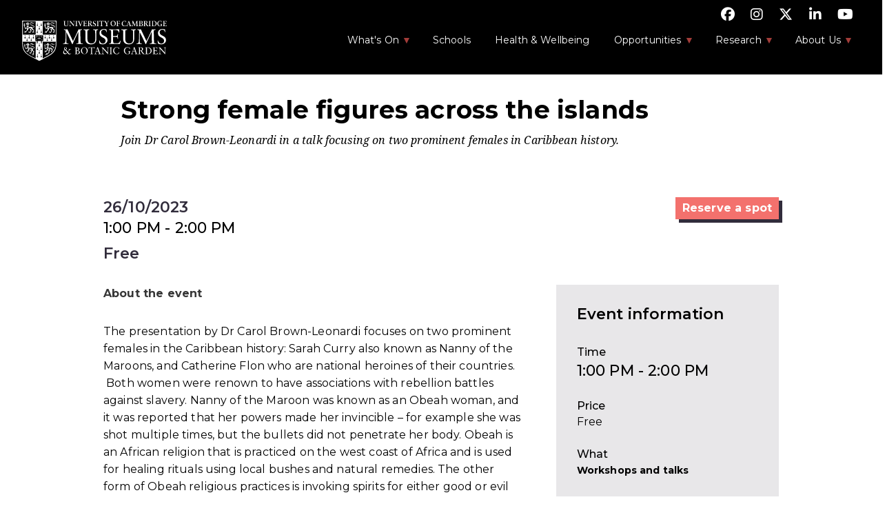

--- FILE ---
content_type: text/html; charset=UTF-8
request_url: https://www.museums.cam.ac.uk/events/strong-female-figures-across-islands
body_size: 10828
content:

<!DOCTYPE html>
<html lang="en" dir="ltr">
  <head>
    <meta charset="utf-8">
    <meta http-equiv="X-UA-Compatible" content="IE=edge">
    <meta name="MobileOptimized" content="width">
    <meta name="viewport" content="width=device-width, initial-scale=1.0">
    <meta name="HandheldFriendly" content="true">
    <meta charset="utf-8" />
<style>#block-cheeseburgermenu, #block-cheeseburgermenutrigger {--cheese-aside-bg-color: rgba( 38, 38, 38, 1);--cheese-aside-text-color: rgba( 3, 3, 3, 1);--cheese-main-bg-color: rgba( 255, 255, 255, 1);--cheese-main-text-color: rgba( 0, 0, 0, 1);--cheese-trigger-color: rgba( 255, 255, 255, 1);--cheese-trigger-bg-color: rgba( 5, 5, 5, 1);--cheese-scrollbar-color: rgba( 185, 70, 76, 1);}</style>
<style>@media all and (min-width: 959px) {#block-cheeseburgermenutrigger{ display:none; }}</style>
<meta name="Generator" content="Drupal 10 (https://www.drupal.org)" />
<meta name="MobileOptimized" content="width" />
<meta name="HandheldFriendly" content="true" />
<meta name="viewport" content="width=device-width, initial-scale=1.0" />
<link rel="icon" href="/sites/default/files/UCMfaviconV2.ico" type="image/vnd.microsoft.icon" />
<link rel="canonical" href="https://www.museums.cam.ac.uk/events/strong-female-figures-across-islands" />
<link rel="shortlink" href="https://www.museums.cam.ac.uk/node/3532" />
<script src="/sites/default/files/google_tag/google_tag_ucm/google_tag.script.js?t99ubx" defer></script>

      <title>Strong female figures across the islands | University of Cambridge Museums</title>
      <link rel="stylesheet" media="all" href="/sites/default/files/css/css_Kc1ng9ajGMWiGAnxtvbpu5AwbW2YfcxXRYPKPFQ5IYM.css?delta=0&amp;language=en&amp;theme=uocmtheme&amp;include=eJxtjkESwyAMAz9E8ZMyDlESp4AZDE37-6a50osOq9WM2AxtknwgNK0UzPwqsaGa47EqWnpxYQcMc68b6pSQOw3EX7YLWkFL7YWj54PfzjQIx0tYhKco-Wm0am58wjTBB01FM3L7J47Itx0JznpBXcV2kizX9GMNiWY2uK4h3RJtUWeOj9-rl-A0utMnXXrEF1ueZkU" />
<link rel="stylesheet" media="all" href="//cdnjs.cloudflare.com/ajax/libs/font-awesome/6.6.0/css/all.min.css" />
<link rel="stylesheet" media="all" href="/sites/default/files/css/css_U12Od1QEVuge-Zli8UGi3tkC8Buo99PBdooGe7A9fwc.css?delta=2&amp;language=en&amp;theme=uocmtheme&amp;include=eJxtjkESwyAMAz9E8ZMyDlESp4AZDE37-6a50osOq9WM2AxtknwgNK0UzPwqsaGa47EqWnpxYQcMc68b6pSQOw3EX7YLWkFL7YWj54PfzjQIx0tYhKco-Wm0am58wjTBB01FM3L7J47Itx0JznpBXcV2kizX9GMNiWY2uK4h3RJtUWeOj9-rl-A0utMnXXrEF1ueZkU" />
<link rel="stylesheet" media="all" href="/sites/default/files/css/css_eNzxQxTfqSqaMUYegNTvsyzjrosv85RFadmBcIxNLQg.css?delta=3&amp;language=en&amp;theme=uocmtheme&amp;include=eJxtjkESwyAMAz9E8ZMyDlESp4AZDE37-6a50osOq9WM2AxtknwgNK0UzPwqsaGa47EqWnpxYQcMc68b6pSQOw3EX7YLWkFL7YWj54PfzjQIx0tYhKco-Wm0am58wjTBB01FM3L7J47Itx0JznpBXcV2kizX9GMNiWY2uK4h3RJtUWeOj9-rl-A0utMnXXrEF1ueZkU" />
<link rel="stylesheet" media="all" href="/sites/default/files/css/css_eckA7xvP362-1E4a9INBCUh6lWCeGDOcTTMSntZUpCE.css?delta=4&amp;language=en&amp;theme=uocmtheme&amp;include=eJxtjkESwyAMAz9E8ZMyDlESp4AZDE37-6a50osOq9WM2AxtknwgNK0UzPwqsaGa47EqWnpxYQcMc68b6pSQOw3EX7YLWkFL7YWj54PfzjQIx0tYhKco-Wm0am58wjTBB01FM3L7J47Itx0JznpBXcV2kizX9GMNiWY2uK4h3RJtUWeOj9-rl-A0utMnXXrEF1ueZkU" />

      <script src="/sites/default/files/js/js_S3eaAfAc2EhE9zGg2xLqwd0QeyWeTZ14BNOSy1vy5X8.js?scope=header&amp;delta=0&amp;language=en&amp;theme=uocmtheme&amp;include=eJxtjEEOwyAMBD9Ew5MQoA0YAY5s0_e3yaGXcpudkTaqwgLNhmwsvulxChB6TOjBhEqBuFwBRVryHWFgLv9njqZO1wU5Sav_0c6Fym8ITcO0bX9IV9o-3vViJSOebnEeVjHgS-cU-6vpB3EyVD8"></script>
</head>
      <body class="eventsstrong-female-figures-across-islands path-node node--type-event">
                    <a href="#main-content" class="visually-hidden focusable">
            Skip to main content
          </a>
          <noscript><iframe src="https://www.googletagmanager.com/ns.html?id=GTM-5Q8NRWV" height="0" width="0" style="display:none;visibility:hidden"></iframe></noscript>
            <div class="dialog-off-canvas-main-canvas" data-off-canvas-main-canvas>
    <div class="wrapper">
      <section class="header">
      <div class="container is-fluid branding-section level is-mobile">
        <div class="level-left">
          <div class="level-item">
              <div class="region region-header">
    <div id="block-sitebranding" class="block block-system block-system-branding-block">
  
    
        <a href="/" rel="home">
      <img src="/themes/uocmtheme/logo.svg" alt="Home" />
    </a>
      
</div>

  </div>

                      </div>
        </div>
        <div class="level-right">
          <div class="level-item">
            <nav>
              <div class="region region-header-menu">
    <div id="block-uocmtheme-socialmedialinks" class="block-social-media-links block block-social-media-links-block">
  
    
      <div class="content">
      

<ul class="social-media-links--platforms platforms inline horizontal">
      <li>
      <a href="https://www.facebook.com/cambridgeuniversitymuseums"  target="_blank">
        <span class='fab fa-facebook fa-2x'></span>
      </a>

          </li>
      <li>
      <a href="https://www.instagram.com/camunivmuseums"  target="_blank">
        <span class='fab fa-instagram fa-2x'></span>
      </a>

          </li>
      <li>
      <a href="https://x.com/camunivmuseums"  target="_blank">
        <span class='fab fa-x-twitter fa-2x'></span>
      </a>

          </li>
      <li>
      <a href="https://www.linkedin.com/company/university-of-cambridge-museums"  target="_blank">
        <span class='fab fa-linkedin fa-2x'></span>
      </a>

          </li>
      <li>
      <a href="https://www.youtube.com/UniversityofCambridgeMuseums"  target="_blank">
        <span class='fab fa-youtube fa-2x'></span>
      </a>

          </li>
  </ul>

    </div>
  </div>
<div id="block-mainnavigation" class="block block-superfish block-superfishmain">
  
    
      <div class="content">
      
<ul id="superfish-main" class="menu sf-menu sf-main sf-horizontal sf-style-none" role="menu" aria-label="Menu">
  

            
  <li id="main-menu-link-content0e8bde49-0f52-405f-a462-80d94998b865" class="sf-depth-1 menuparent  menuparent" role="none">
              <a href="/whats-on" class="sf-depth-1 menuparent" role="menuitem" aria-haspopup="true" aria-expanded="false">What&#039;s On</a>
                  <ul role="menu">      

  
  <li id="main-menu-link-contentb179c33d-bfa2-4b37-ac58-e1143e74fbc0" class="sf-depth-2 sf-no-children" role="none">
              <a href="https://www.museums.cam.ac.uk/theme/twilight" class="sf-depth-2 sf-external" role="menuitem">Twilight at the Museums</a>
                      </li>


  
  <li id="main-menu-link-contentc95d32ec-bff3-47f4-94f7-58076a7a1d1e" class="sf-depth-2 sf-no-children" role="none">
              <a href="/activities" title="Activities to try at home" class="sf-depth-2" role="menuitem">Home Activities</a>
                      </li>


  
  <li id="main-menu-link-content4fd18803-ad08-4e0e-8fad-0c16f3c26f45" class="sf-depth-2 sf-no-children" role="none">
              <a href="/discover" title="Online stories from the collections" class="sf-depth-2" role="menuitem">Explore the Collections</a>
                      </li>


      </ul>              </li>


  
  <li id="main-menu-link-contentd890488f-f2f9-4639-98fa-8ce9bd783acd" class="sf-depth-1 sf-no-children  menuparent" role="none">
              <a href="/school-sessions" class="sf-depth-1" role="menuitem">Schools</a>
                      </li>


  
  <li id="main-menu-link-content2edcb206-ebf2-4d6f-87c9-55a57e2e187f" class="sf-depth-1 sf-no-children  menuparent" role="none">
              <a href="/theme/health-and-wellbeing" title="Health and Wellbeing" class="sf-depth-1" role="menuitem">Health &amp; Wellbeing</a>
                      </li>


            
  <li id="main-menu-link-content9c10d4cd-be78-4a25-bf30-4fcd710c3397" class="sf-depth-1 menuparent  menuparent" role="none">
              <a href="/Opportunities" class="sf-depth-1 menuparent" role="menuitem" aria-haspopup="true" aria-expanded="false">Opportunities</a>
                  <ul role="menu">      

  
  <li id="main-menu-link-contentc5e7c37d-2b8e-491a-913f-c28b8c7d6627" class="sf-depth-2 sf-no-children" role="none">
              <a href="https://ucm.volunteermakers.org" title="Volunteering opportunities" class="sf-depth-2 sf-external" role="menuitem">Volunteering</a>
                      </li>


      </ul>              </li>


            
  <li id="main-menu-link-contentee7ed950-77e8-414d-bb85-79d53804735a" class="sf-depth-1 menuparent  menuparent" role="none">
              <a href="/research" class="sf-depth-1 menuparent" role="menuitem" aria-haspopup="true" aria-expanded="false">Research</a>
                  <ul role="menu">      

  
  <li id="main-menu-link-content7aad40c1-5ad6-45b4-81ce-5e8008e8d158" class="sf-depth-2 sf-no-children" role="none">
              <a href="https://www.ccc.cam.ac.uk/" class="sf-depth-2 sf-external" role="menuitem">Collections-Connections-Communities</a>
                      </li>


      </ul>              </li>


            
  <li id="main-menu-link-content4c242d80-a429-44fa-8fc7-75506125cc52" class="sf-depth-1 menuparent  menuparent" role="none">
              <a href="/about-us" class="sf-depth-1 menuparent" role="menuitem" aria-haspopup="true" aria-expanded="false">About Us</a>
                  <ul role="menu">      

  
  <li id="main-menu-link-content493baa40-ea25-49f8-b4ca-709997de3d02" class="sf-depth-2 sf-no-children" role="none">
              <a href="/support-us" title="Support the University collections" class="sf-depth-2" role="menuitem">Support us</a>
                      </li>


  
  <li id="main-menu-link-content512ea620-2d22-4f26-932d-d483a9d0f19e" class="sf-depth-2 sf-no-children" role="none">
              <a href="/about-us/contact-us" title="How to get in touch" class="sf-depth-2" role="menuitem">Contact Us</a>
                      </li>


  
  <li id="main-menu-link-content1729a259-5502-450e-bb17-23aa92a97169" class="sf-depth-2 sf-no-children" role="none">
              <a href="/returns" title="Our approach to the return of museum objects" class="sf-depth-2" role="menuitem">Returns</a>
                      </li>


  
  <li id="main-menu-link-contentaff673b3-07ce-48f4-bec6-14e34ff23c46" class="sf-depth-2 sf-no-children" role="none">
              <a href="/collections-for-everyone" class="sf-depth-2" role="menuitem">Collections for Everyone</a>
                      </li>


  
  <li id="main-menu-link-content7761eece-a0fb-49b6-b6a8-d4829cb70ba0" class="sf-depth-2 sf-no-children" role="none">
              <a href="https://museums.cam.ac.uk/stories" class="sf-depth-2 sf-external" role="menuitem">Stories</a>
                      </li>


  
  <li id="main-menu-link-content0de9b369-f180-4897-968d-b3c55cbe00ca" class="sf-depth-2 sf-no-children" role="none">
              <a href="https://www.museums.cam.ac.uk/theme/sustainability" class="sf-depth-2 sf-external" role="menuitem">Sustainability</a>
                      </li>


  
  <li id="main-menu-link-contentf3cab38c-5fd0-4800-9c34-24771f3974eb" class="sf-depth-2 sf-no-children" role="none">
              <a href="https://www.museums.cam.ac.uk/story/putting-our-collections-in-action-2023-24/" title="The UCM&#039;s annual review" class="sf-depth-2 sf-external" role="menuitem">Annual Review</a>
                      </li>


      </ul>              </li>


</ul>

    </div>
  </div>
<div id="block-cheeseburgermenutrigger" class="block block-cheeseburger-menu block-cheeseburger-menu-trigger">
  
    
      <div class="content">
      <div class="block-cheeseburgermenu__trigger-element" data-cheeseburger-id="block-cheeseburgermenu">
    <span></span>
    <span></span>
    <span></span>
</div>

    </div>
  </div>

  </div>

          </nav>
          </div>
        </div>
      </div>
    </section>
  
  <div class="container is-fluid featured-top drop-shadow">
      <div class="region region-featured-top">
    <div id="block-nodeimagetitleblock" class="block block-uocm-custom block-node-image-title-block">
  
    
      <div class="content">
      <div class="page-top-block"><div class="page-top-text-holder"><h1>Strong female figures across the islands</h1>
<p><p>Join&nbsp;Dr Carol Brown-Leonardi in a talk focusing on&nbsp;two prominent females in Caribbean history.</p>
</p>
</div>
</div>

    </div>
  </div>

  </div>

  </div>

          <section class="primary-content container is-fluid">
      <main role="main" class="">
        <a id="main-content" tabindex="-1"></a>
                
                                    <div>
                      <div class="region region-content">
    <div data-drupal-messages-fallback class="hidden"></div>
<div id="block-uocmtheme-content" class="block block-system block-system-main-block">
  
    
      <div class="content">
      
<article data-history-node-id="3532" class="node node--type-event node--promoted node--view-mode-full">
  <div class="node__content container">
      
            <div class="book-an-event-link field field--name-field-booking-link field--type-link field--label-hidden field_item"><a href="https://www.eventbrite.co.uk/e/strong-female-figures-across-the-islands-tickets-726763809117?aff=oddtdtcreator" rel="nofollow" target="_blank">Reserve a spot</a></div>
      
            <div class="field field--name-field-date field--type-datetime field--label-hidden field_item">26/10/2023</div>
      
      <div class="field field--name-field-event-time field--type-daterange field--label-hidden field_items">
              <div class="field_item">1:00 PM - 2:00 PM</div>
          </div>
  
            <div class="field field--name-field-free field--type-boolean field--label-hidden field_item">Free</div>
      
<div  class="event-information">
  <h5>Event information</h5>
    
  <div class="field field--name-field-event-time field--type-daterange field--label-above">
    <div class="field__label">Time</div>
          <div class="field_items">
              <div class="field_item">1:00 PM - 2:00 PM</div>
              </div>
      </div>

  <div class="field field--name-field-price-in-sidebar- field--type-markup field--label-above">
    <div class="field__label">Price</div>
              <div class="field_item">Free</div>
          </div>

  <div class="field field--name-field-event-type field--type-entity-reference field--label-above">
    <div class="field__label">What</div>
          <div class="field_items">
              <div class="field_item"><a href="/taxonomy/term/8" hreflang="en">Workshops and talks</a></div>
              </div>
      </div>

  <div class="field field--name-field-museum field--type-entity-reference field--label-above">
    <div class="field__label">Where</div>
          <div class="field_items">
              <div class="field_item"><a href="/museums/museum-archaeology-and-anthropology" hreflang="en">Museum of Archaeology and Anthropology</a></div>
              </div>
      </div>

  </div>
            <div class="field field--name-body field--type-text-with-summary field--label-hidden field_item"><p><strong>About the event</strong></p>

<p>The presentation&nbsp;by Dr Carol Brown-Leonardi&nbsp;focuses on two prominent females in the Caribbean history: Sarah Curry also known as Nanny of the Maroons, and Catherine Flon who are national heroines of their countries. &nbsp;Both women were renown to have associations with rebellion battles against slavery. Nanny of the Maroon was known as an Obeah woman, and it was reported that her powers made her invincible – for example she was shot multiple times, but the bullets did not penetrate her body. Obeah is an African religion that is practiced on the west coast of Africa and is used for healing rituals using local bushes and natural remedies. The other form of Obeah religious practices is invoking spirits for either good or evil intentions. &nbsp;The presentation briefly explores how Obeah was criminalised in Jamaica as it was perceived as a catalyst for slave rebellion and the promotion of African spirituality. The Maroons were the enslaved Africans who were freed by the Spanish before the arrival of the British. Cudjoe, the commander in Chief of all Maroons, was said to be Nanny’s brother. Sarah Curry was endearingly named ‘Nanny’ after Nanny Town in the Blue Mountains on the eastern end of Jamaica. This was the principal town of the windward Maroons in the early 1730s. The presentation explores the Maroon oral tradition to examine the story of Nanny as a great military strategist, invincible warrior and national heroine. &nbsp;In contrast Catherine Flon is the national heroine in Haiti because she created the Haitian flag during the revolution. Catherine Flon was a nurse and seamstress, and she was born into a family who owned a textile business. The presentation briefly explores the Haitian revolution that ended in 1804, with the African slaves as the victors, which frightened slave owners throughout the Caribbean. The presentation will also examine Haiti as the only country inhabited by freed slaves and their descendants, focusing on the importance of the Haitian flag and how it symbolizes the identity of the Haitian people.</p>

<p>&nbsp;</p>

<p><strong>About the speaker</strong></p>

<p>Dr Carol Brown-Leonardi currently works at the Open University in the Department of Geography (FASS) and Global Studies. As a social anthropologist she is passionate about research, and has been conducting a research project on Olaudah Equiano’s life in Cambridge and his contribution to the abolition of the transatlantic slave trade. This project revealed fascinating insights into the social and working relationships between 18th&nbsp;century free Black men in England and English scholars, and clergymen. The significance of this is their active involvement or connection with the transatlantic slave trade and enslavers. This project was conducted in association with the Equiano Bridge project with the Cambridge African Network Charity and Circles of Change community group. Dr Brown-Leonardi has&nbsp;recently conducted the Black history lectures at the Museums of Cambridge, which covered the significant contributions in England’s history by African individuals. Other research projects in progress focus on the positive contributions of the Windrush generation to British Society, which has captured the imaginations of the Caribbean Diaspora. Her previous presentations on black history focused on Ordinary and Prominent Black People in Victorian Britain as well as the Moors Black Presence in the United Kingdom Before and During the Tudor Period. The online publication Deconstructing the Moors, Black Presence in the United Kingdom Before and During the Tudor Period was written to accompany the online presentation. Dr Brown-Leonardi's goal is to inspire the academic and public community to increase their knowledge and explore past events in history.&nbsp;</p></div>
      
  </div>

</article>

    </div>
  </div>

  </div>

                  </div>
          </main>
        </section>
  
      <div class="region region-content-bottom container is-fluid">
    <div id="block-entityviewcontent-2" class="block-views-blockwhat-s-on-block-1 block block-ctools block-entity-viewnode">
  
      <h2 class="uocmtheme-block-title"><span>You may also be interested in</span></h2>
    
      <div class="content">
      
<div class="ucm-list">
  <div class="view-content">
    <div class="views-infinite-scroll-content-wrapper">
      
<div  class="event-information">
    
  </div>
    </div>
  </div>
  <div class="more-link"><a href="/whats-on">See all of What's On</a></div>
</div>

    </div>
  </div>

  </div>


  <section class="contact bg-plum">
      <div class="container-fluid">
        
          <div class="region region-bottom">
    <div class="views-element-container block block-views block-views-blockblog-list1-block-1" id="block-views-block-blog-list1-block-1">
  
      <h2 class="ucm-block-title">Collections in action</h2>
    
      <div class="content">
      <div><div class="js-view-dom-id-18ecec49a3743754c3c77bf337f258b5e1fc6d5b72843690e1057720e37f723c">
  
  
  

  
  
  

      <div class="views-row"><div class="views-field views-field-title"><span class="field-content"><a href="https://www.museums.cam.ac.uk/blog/2025/12/17/welcome-on-wheels-the-fitz-family-trolley/" target="_blank">Welcome on Wheels: The Fitz Family Trolley</a></span></div></div>
    <div class="views-row"><div class="views-field views-field-title"><span class="field-content"><a href="https://www.museums.cam.ac.uk/blog/2025/12/09/museum-work-experience-for-young-people-with-send/" target="_blank">Supporting young people with SEND to discover museum jobs</a></span></div></div>
    <div class="views-row"><div class="views-field views-field-title"><span class="field-content"><a href="https://www.museums.cam.ac.uk/blog/2025/11/06/exploring-ai-at-the-museum-of-zoology/" target="_blank">Exploring AI at the Museum of Zoology</a></span></div></div>
    <div class="views-row"><div class="views-field views-field-title"><span class="field-content"><a href="https://www.museums.cam.ac.uk/blog/2025/10/29/celebrating-equianos-cambridge-connections/" target="_blank">Celebrating Equiano’s Cambridge connections</a></span></div></div>
    <div class="views-row"><div class="views-field views-field-title"><span class="field-content"><a href="https://www.museums.cam.ac.uk/blog/2025/10/29/rediscovering-anna-maria-vassas-grave/" target="_blank">Rediscovering Anna Maria Vassa’s Grave</a></span></div></div>

    

  
  

      <footer>
      <a href="https://www.museums.cam.ac.uk/blog" class="contact--link -bold">More blog posts</a>
    </footer>
  
  
</div>
</div>

    </div>
  </div>
<div id="block-linkedimage" class="bottom-block-holder block block-uocm-custom block-uocm-image-block">
  
    
      <div class="content">
      <div class="contact--card">
    <a href="/museum-shops" class="image-block-link">
      <h4 class="contact--title">Museum Shops</h4>
    </a>
        <div class="contact--image">
      <img src="https://www.museums.cam.ac.uk/sites/default/files/styles/300x300/public/images/Entree_de_Port_1_0.jpg?itok=j3Y3PL5M" class="linked-image"/>
    </div>
        
    <a href="/museum-shops" class="contact--link -bold">Museum Shops</a>
  
</div>

    </div>
  </div>
<div id="block-linkedimage-2" class="bottom-block-holder block block-uocm-custom block-uocm-image-block">
  
    
      <div class="content">
      <div class="contact--card">
    <a href="https://ucm.volunteermakers.org/" class="image-block-link">
      <h4 class="contact--title">Volunteering</h4>
    </a>
        <div class="contact--image">
      <img src="https://www.museums.cam.ac.uk/sites/default/files/styles/300x300/public/images/cam-museums-summer-309_0.jpg?itok=SbwGuoe1" class="linked-image"/>
    </div>
        
    <a href="https://ucm.volunteermakers.org/" class="contact--link -bold">Volunteer with us</a>
  
</div>

    </div>
  </div>

  </div>

        
      </div>
    </section>
          <footer id="footer-outer-wrapper" class="l-footer-wrapper outer-wrapper clearfix" role="contentinfo">
        <div id="footer-layout" role="contentinfo" class=" inner-wrapper clearfix l-footer">
          <div class="footer-holder">
              <div class="region region-footer">
    <div id="block-mailchimpsignupform" class="block block-block-content block-block-contented5c22c9-a628-484a-8340-92bf1cf6426a">
  
    
      <div class="content">
      
            <div class="field field--name-body field--type-text-with-summary field--label-hidden field_item"><!-- Begin Mailchimp Signup Form -->
<link href="//cdn-images.mailchimp.com/embedcode/classic-10_7.css" rel="stylesheet" type="text/css">
<style type="text/css">#mc_embed_signup{background:#fff; clear:left; font:14px Helvetica,Arial,sans-serif;  width:600px;}
	/* Add your own Mailchimp form style overrides in your site stylesheet or in this style block.
	   We recommend moving this block and the preceding CSS link to the HEAD of your HTML file. */
</style>
<style type="text/css">#mc-embedded-subscribe-form input[type=checkbox]{display: inline; width: auto;margin-right: 10px;}
	#mergeRow-gdpr {margin-top: 20px;}
	#mergeRow-gdpr fieldset label {font-weight: normal;}
	#mc-embedded-subscribe-form .mc_fieldset{border:none;min-height: 0px;padding-bottom:0px;}
</style>
<div id="mc_embed_signup">
<form action="https://cam.us3.list-manage.com/subscribe/post?u=84bb9581c06833790a9bdc936&amp;id=c492250e1e" class="validate" id="mc-embedded-subscribe-form" method="post" name="mc-embedded-subscribe-form" novalidate target="_blank">
<div id="mc_embed_signup_scroll">
<h2>Monthly what's on emails</h2>

<div class="indicates-required"><span class="asterisk">*</span> indicates required</div>

<div class="mc-field-group"><label for="mce-EMAIL">Email Address <span class="asterisk">*</span> </label> <input class="required email" id="mce-EMAIL" name="EMAIL" type="email" value></div>

<div class="mergeRow gdpr-mergeRow content__gdprBlock mc-field-group" id="mergeRow-gdpr">
<div class="content__gdpr"><label class="hide">Marketing Permissions</label>

<p>Please select all the ways you would like to hear from us:</p>

<fieldset class="mc_fieldset gdprRequired mc-field-group" name="interestgroup_field"><label class="checkbox subfield" for="gdpr_68531"><input class="av-checkbox gdpr" id="gdpr_68531" name="gdpr[68531]" type="checkbox" value="Y"><span>Email</span> </label></fieldset>

<p>You can unsubscribe at any time by clicking the link in the footer of our emails.</p>
</div>

<div class="content__gdprLegal hide">
<p>We use Mailchimp as our marketing platform. By clicking below to subscribe, you acknowledge that your information will be transferred to Mailchimp for processing. <a href="https://mailchimp.com/legal/terms" target="_blank">Learn more about Mailchimp's privacy practices here.</a></p>
</div>
</div>

<div class="clear" id="mce-responses">
<div class="response" id="mce-error-response" style="display:none">&nbsp;</div>

<div class="response" id="mce-success-response" style="display:none">&nbsp;</div>
</div>
<!-- real people should not fill this in and expect good things - do not remove this or risk form bot signups-->

<div aria-hidden="true" style="position: absolute; left: -5000px;"><input name="b_1e96b28829506aab10c572f77_c9570e8052" tabindex="-1" type="text" value></div>

<div class="clear"><input class="button" id="mc-embedded-subscribe" name="subscribe" type="submit" value="Subscribe"></div>
</div>
</form>
</div>
<script type="text/javascript" src="//s3.amazonaws.com/downloads.mailchimp.com/js/mc-validate.js"></script><script type="text/javascript">(function($) {window.fnames = new Array(); window.ftypes = new Array();fnames[0]='EMAIL';ftypes[0]='email';fnames[1]='FNAME';ftypes[1]='text';fnames[2]='LNAME';ftypes[2]='text';}(jQuery));var $mcj = jQuery.noConflict(true);</script><!--End mc_embed_signup--></div>
      
    </div>
  </div>
<nav role="navigation" aria-labelledby="block-ourprogramme-menu" id="block-ourprogramme">
      
  <h2 id="block-ourprogramme-menu">Our programmes</h2>
  

        
              <ul class="menu">
                    <li class="menu-item">
        <a href="https://museums.cam.ac.uk/bridgingbinaries" title="Pilot LGBTQ+ Tours">Bridging Binaries</a>
              </li>
                <li class="menu-item">
        <a href="https://www.museums.cam.ac.uk/theme/summer" title="Summer events to enjoy at home">Summer at the Museums</a>
              </li>
                <li class="menu-item">
        <a href="/theme/twilight" title="Museums after-dark, every February half-term" data-drupal-link-system-path="node/3042">Twilight at the Museums</a>
              </li>
                <li class="menu-item">
        <a href="https://www.museums.cam.ac.uk/past-projects">Past Projects</a>
              </li>
        </ul>
  


  </nav>
<nav role="navigation" aria-labelledby="block-quicklinks-menu" id="block-quicklinks">
      
  <h2 id="block-quicklinks-menu">Further information</h2>
  

        
              <ul class="menu">
                    <li class="menu-item">
        <a href="https://staff.museums.cam.ac.uk" title="Staff Pages">Staff Pages</a>
              </li>
                <li class="menu-item">
        <a href="https://www.information-compliance.admin.cam.ac.uk/foi">Freedom of information</a>
              </li>
                <li class="menu-item">
        <a href="https://www.cam.ac.uk/about-this-site/terms-and-conditions?ucam-ref=global-footer">Terms and conditions</a>
              </li>
                <li class="menu-item">
        <a href="https://www.museums.cam.ac.uk/accessibility-statement" title="UCM accessibility statement">Website accessibility</a>
              </li>
                <li class="menu-item">
        <a href="https://www.cam.ac.uk/about-this-site/privacy-policy" title="Privacy Policy">Privacy Policy</a>
              </li>
        </ul>
  


  </nav>
<div style="display: none;" class="block-cheeseburgermenu-container block-cheeseburgermenu-container--without-navigation block block-cheeseburger-menu" id="block-cheeseburgermenu">
  
    
      <div class="content">
      
<div class="cheeseburger-menu__main-navigation-area">
			<div class="cheeseburger-menu__side-trigger" data-cheeseburger-close="true"><?xml version="1.0" encoding="utf-8"?>
<!-- Generator: Adobe Illustrator 19.1.0, SVG Export Plug-In . SVG Version: 6.00 Build 0)  -->
<svg version="1.1" xmlns="http://www.w3.org/2000/svg" xmlns:xlink="http://www.w3.org/1999/xlink" x="0px" y="0px" width="24px"
	 height="24px" viewBox="0 0 24 24" enable-background="new 0 0 24 24" xml:space="preserve">
<g id="Bounding_Boxes">
	<path fill="none" d="M0,0h24v24H0V0z"/>
</g>
<g id="Rounded">
	<path d="M18.3,5.71L18.3,5.71c-0.39-0.39-1.02-0.39-1.41,0L12,10.59L7.11,5.7c-0.39-0.39-1.02-0.39-1.41,0l0,0
		c-0.39,0.39-0.39,1.02,0,1.41L10.59,12L5.7,16.89c-0.39,0.39-0.39,1.02,0,1.41h0c0.39,0.39,1.02,0.39,1.41,0L12,13.41l4.89,4.89
		c0.39,0.39,1.02,0.39,1.41,0l0,0c0.39-0.39,0.39-1.02,0-1.41L13.41,12l4.89-4.89C18.68,6.73,18.68,6.09,18.3,5.71z"/>
</g>
</svg>
</div>
				<div  data-cheeseburger-id="menu-main" >
							<div  class="cheeseburger-menu__title">Explore Cambridge Museums</div>
						<ul
				class="cheeseburger-menu__mainmenu">
															<li  class="menu-link cheeseburger-menu__item main__item cheeseburger-menu__item--is-expanded cheeseburger-parent" data-cheeseburger-default-expand="">
					<a class="cheeseburger-menu__item-label" href="/whats-on">
				<span>What&#039;s On</span>
			</a>
		
					<span class="cheeseburger-menu__submenu-trigger" data-cheeseburger-parent-trigger><div class="cheeseburger-menu__submenu-trigger-icon dropdown"></div></span>
			<ul class="cheeseburger-menu__submenu">
											<li  class="menu-link cheeseburger-menu__item main__item cheeseburger-menu__item--is-expanded" data-cheeseburger-default-expand="">
					<a class="cheeseburger-menu__item-label" href="https://www.museums.cam.ac.uk/theme/twilight">
				<span>Twilight at the Museums</span>
			</a>
		
			</li>

											<li  class="menu-link cheeseburger-menu__item main__item cheeseburger-menu__item--is-expanded" data-cheeseburger-default-expand="">
					<a class="cheeseburger-menu__item-label" href="/activities">
				<span>Home Activities</span>
			</a>
		
			</li>

											<li  class="menu-link cheeseburger-menu__item main__item cheeseburger-menu__item--is-expanded" data-cheeseburger-default-expand="">
					<a class="cheeseburger-menu__item-label" href="/discover">
				<span>Explore the Collections</span>
			</a>
		
			</li>

							</ul>
			</li>

											<li  class="menu-link cheeseburger-menu__item main__item cheeseburger-menu__item--is-expanded" data-cheeseburger-default-expand="">
					<a class="cheeseburger-menu__item-label" href="/school-sessions">
				<span>Schools</span>
			</a>
		
			</li>

											<li  class="menu-link cheeseburger-menu__item main__item cheeseburger-menu__item--is-expanded" data-cheeseburger-default-expand="">
					<a class="cheeseburger-menu__item-label" href="/theme/health-and-wellbeing">
				<span>Health &amp; Wellbeing</span>
			</a>
		
			</li>

											<li  class="menu-link cheeseburger-menu__item main__item cheeseburger-menu__item--is-expanded cheeseburger-parent" data-cheeseburger-default-expand="">
					<a class="cheeseburger-menu__item-label" href="/Opportunities">
				<span>Opportunities</span>
			</a>
		
					<span class="cheeseburger-menu__submenu-trigger" data-cheeseburger-parent-trigger><div class="cheeseburger-menu__submenu-trigger-icon dropdown"></div></span>
			<ul class="cheeseburger-menu__submenu">
											<li  class="menu-link cheeseburger-menu__item main__item cheeseburger-menu__item--is-expanded" data-cheeseburger-default-expand="">
					<a class="cheeseburger-menu__item-label" href="https://ucm.volunteermakers.org">
				<span>Volunteering</span>
			</a>
		
			</li>

							</ul>
			</li>

											<li  class="menu-link cheeseburger-menu__item main__item cheeseburger-menu__item--is-expanded cheeseburger-parent" data-cheeseburger-default-expand="">
					<a class="cheeseburger-menu__item-label" href="/research">
				<span>Research</span>
			</a>
		
					<span class="cheeseburger-menu__submenu-trigger" data-cheeseburger-parent-trigger><div class="cheeseburger-menu__submenu-trigger-icon dropdown"></div></span>
			<ul class="cheeseburger-menu__submenu">
											<li  class="menu-link cheeseburger-menu__item main__item cheeseburger-menu__item--is-expanded" data-cheeseburger-default-expand="">
					<a class="cheeseburger-menu__item-label" href="https://www.ccc.cam.ac.uk/">
				<span>Collections-Connections-Communities</span>
			</a>
		
			</li>

							</ul>
			</li>

											<li  class="menu-link cheeseburger-menu__item main__item cheeseburger-menu__item--is-expanded cheeseburger-parent" data-cheeseburger-default-expand="">
					<a class="cheeseburger-menu__item-label" href="/about-us">
				<span>About Us</span>
			</a>
		
					<span class="cheeseburger-menu__submenu-trigger" data-cheeseburger-parent-trigger><div class="cheeseburger-menu__submenu-trigger-icon dropdown"></div></span>
			<ul class="cheeseburger-menu__submenu">
											<li  class="menu-link cheeseburger-menu__item main__item cheeseburger-menu__item--is-expanded" data-cheeseburger-default-expand="">
					<a class="cheeseburger-menu__item-label" href="/support-us">
				<span>Support us</span>
			</a>
		
			</li>

											<li  class="menu-link cheeseburger-menu__item main__item cheeseburger-menu__item--is-expanded" data-cheeseburger-default-expand="">
					<a class="cheeseburger-menu__item-label" href="/about-us/contact-us">
				<span>Contact Us</span>
			</a>
		
			</li>

											<li  class="menu-link cheeseburger-menu__item main__item cheeseburger-menu__item--is-expanded" data-cheeseburger-default-expand="">
					<a class="cheeseburger-menu__item-label" href="/returns">
				<span>Returns</span>
			</a>
		
			</li>

											<li  class="menu-link cheeseburger-menu__item main__item cheeseburger-menu__item--is-expanded" data-cheeseburger-default-expand="">
					<a class="cheeseburger-menu__item-label" href="/collections-for-everyone">
				<span>Collections for Everyone</span>
			</a>
		
			</li>

											<li  class="menu-link cheeseburger-menu__item main__item cheeseburger-menu__item--is-expanded" data-cheeseburger-default-expand="">
					<a class="cheeseburger-menu__item-label" href="https://museums.cam.ac.uk/stories">
				<span>Stories</span>
			</a>
		
			</li>

											<li  class="menu-link cheeseburger-menu__item main__item cheeseburger-menu__item--is-expanded" data-cheeseburger-default-expand="">
					<a class="cheeseburger-menu__item-label" href="https://www.museums.cam.ac.uk/theme/sustainability">
				<span>Sustainability</span>
			</a>
		
			</li>

											<li  class="menu-link cheeseburger-menu__item main__item cheeseburger-menu__item--is-expanded" data-cheeseburger-default-expand="">
					<a class="cheeseburger-menu__item-label" href="https://www.museums.cam.ac.uk/story/putting-our-collections-in-action-2023-24/">
				<span>Annual Review</span>
			</a>
		
			</li>

							</ul>
			</li>

							</ul>
		</div>
			<div  data-cheeseburger-id="menu-social-menu" >
						<ul
				class="cheeseburger-menu__mainmenu">
															<li  class="menu-link cheeseburger-menu__item social-menu__item">
					<a class="cheeseburger-menu__item-label" href="https://www.facebook.com/cambridgeuniversitymuseums/">
				<span>Facebook</span>
			</a>
		
			</li>

											<li  class="menu-link cheeseburger-menu__item social-menu__item">
					<a class="cheeseburger-menu__item-label" href="https://www.instagram.com/camunivmuseums">
				<span>Instagram</span>
			</a>
		
			</li>

											<li  class="menu-link cheeseburger-menu__item social-menu__item">
					<a class="cheeseburger-menu__item-label" href="https://www.twitter.com/camunivmuseums">
				<span>Twitter</span>
			</a>
		
			</li>

							</ul>
		</div>
	</div>


    </div>
  </div>

  </div>

              <div class="region region-copyright">
    <div id="block-sitebranding-2" class="block block-system block-system-branding-block">
  
    
        <a href="/" rel="home">
      <img src="/themes/uocmtheme/logo.svg" alt="Home" />
    </a>
      
</div>
<div id="block-acelogo" class="block block-block-content block-block-contentb5b1b40b-de48-4048-993a-521450b32655">
  
    
      <div class="content">
      
            <div class="field field--name-body field--type-text-with-summary field--label-hidden field_item"><p><a href="https://www.artscouncil.org.uk/"><img alt="ACE website logo" data-entity-type="file" data-entity-uuid="65f1ad38-6201-4c6e-8cb1-c4a8d14b4310" src="/sites/default/files/inline-images/u43.png" width="245" height="58" loading="lazy"></a></p>

<p>&nbsp;</p>
</div>
      
    </div>
  </div>

  </div>

          </div>
        </div><!-- /#footer -->
      </footer>
    </div>

  </div>

          
          <script type="application/json" data-drupal-selector="drupal-settings-json">{"path":{"baseUrl":"\/","pathPrefix":"","currentPath":"node\/3532","currentPathIsAdmin":false,"isFront":false,"currentLanguage":"en"},"pluralDelimiter":"\u0003","suppressDeprecationErrors":true,"ajaxPageState":{"libraries":"[base64]","theme":"uocmtheme","theme_token":null},"ajaxTrustedUrl":[],"field_group":{"html_element":{"mode":"default","context":"view","settings":{"classes":"event-information","id":"","element":"div","show_label":true,"label_element":"h5","attributes":"","effect":"none","speed":"fast"}}},"superfish":{"superfish-main":{"id":"superfish-main","sf":{"animation":{"opacity":"show","height":"show"},"speed":"fast"},"plugins":{"supposition":true,"supersubs":true}}},"user":{"uid":0,"permissionsHash":"55ed2f65948146c260e0857efa79f6b7ab6767435ac901070fd67073c647e745"}}</script>
<script src="/sites/default/files/js/js_FLfJ-kew_hM8dmZUrtT_bXgegZUaRApFXYFFZutBoGg.js?scope=footer&amp;delta=0&amp;language=en&amp;theme=uocmtheme&amp;include=eJxtjEEOwyAMBD9Ew5MQoA0YAY5s0_e3yaGXcpudkTaqwgLNhmwsvulxChB6TOjBhEqBuFwBRVryHWFgLv9njqZO1wU5Sav_0c6Fym8ITcO0bX9IV9o-3vViJSOebnEeVjHgS-cU-6vpB3EyVD8"></script>


          </body>
        </html>


--- FILE ---
content_type: text/css
request_url: https://www.museums.cam.ac.uk/sites/default/files/css/css_eckA7xvP362-1E4a9INBCUh6lWCeGDOcTTMSntZUpCE.css?delta=4&language=en&theme=uocmtheme&include=eJxtjkESwyAMAz9E8ZMyDlESp4AZDE37-6a50osOq9WM2AxtknwgNK0UzPwqsaGa47EqWnpxYQcMc68b6pSQOw3EX7YLWkFL7YWj54PfzjQIx0tYhKco-Wm0am58wjTBB01FM3L7J47Itx0JznpBXcV2kizX9GMNiWY2uK4h3RJtUWeOj9-rl-A0utMnXXrEF1ueZkU
body_size: 274
content:
/* @license GPL-2.0-or-later https://www.drupal.org/licensing/faq */
.bef-exposed-form .form--inline .bef--secondary{color:#fff;background-color:#000;text-align:left;}.details-wrapper fieldset{display:inline;vertical-align:top;}
.sliding-popup-bottom{padding:5px;font-size:12pt;width:100%;background-color:#FEF035;}.eu-cookie-compliance-buttons{margin:10px;}


--- FILE ---
content_type: image/svg+xml
request_url: https://www.museums.cam.ac.uk/themes/uocmtheme/logo.svg
body_size: 48568
content:
<svg xmlns="http://www.w3.org/2000/svg" viewBox="0 0 204.09 56.03"><defs><style>.cls-1{fill:#fff}</style></defs><g id="Layer_2" data-name="Layer 2"><g id="Layer_1-2" data-name="Layer 1"><path class="cls-1" d="M204.09 6h-.24c-.32 1.18-.87 1.26-2 1.26-.65 0-1.26 0-1.26-.72V4.05h1.22c.66 0 .79.44.83 1h.24V2.7h-.24c-.07.58-.23.91-.83.91h-1.22V.81H202c1.06 0 1.21.54 1.26 1.2l.25-.06V.43h-5V.7h.1c.41 0 .78.07.78.63v5.38c0 .55-.37.63-.78.63h-.1v.26h5.32l.26-1.6zm-2.58 6.05a24.74 24.74 0 0 0-3.56-.44c-3.57 0-6.25 2-6.25 5.73 0 6.9 8.65 5.29 8.65 10.73a3.82 3.82 0 0 1-4 3.88c-2.42 0-4.06-2.13-4.56-4.32h-.67l.59 4.27a10.75 10.75 0 0 0 4.47 1c3.44 0 6.86-2.14 6.86-5.93 0-6.73-9-5.23-9-10.67a3.43 3.43 0 0 1 3.51-3.74 3.55 3.55 0 0 1 3.77 3.24h.68l-.47-3.74zm-3.81-7.16h.08v-.26H195v.26h.08c.53 0 .81.2.81.58v1.76a3 3 0 0 1-1.16.18c-1.9 0-2.75-1.8-2.75-3.61 0-2 1-3.21 2.67-3.21 1.24 0 1.78.49 2.08 1.72h.24l-.08-1.73a8 8 0 0 0-2.28-.35 3.64 3.64 0 0 0-3.91 3.67 3.65 3.65 0 0 0 3.89 3.91 8.47 8.47 0 0 0 2.52-.38v-2a.53.53 0 0 1 .59-.58zm-9 1.78A3.81 3.81 0 0 0 189.82 4a3.45 3.45 0 0 0-1-2.62 4.09 4.09 0 0 0-2.88-.95h-3.21V.7h.11c.4 0 .78.07.78.63V6.7c0 .56-.38.64-.78.64h-.11v.26h3.37a3.73 3.73 0 0 0 2.68-.93zm-.22-2.47c0 1.53-.82 3.09-2.63 3.09-.77 0-1.09-.13-1.09-.89V.77h.73c2 0 3 1.08 3 3.46zm-9.95 3.4h3v-.26h-.11c-.4 0-.78-.08-.78-.63V1.33c0-.56.38-.63.78-.63h.11V.43h-3V.7h.1c.41 0 .79.07.79.63v5.38c0 .55-.38.63-.79.63h-.1v.26zm-2.27 0h1.84v-.27a1.09 1.09 0 0 1-1-.62L175.37 4a2 2 0 0 0 1.42-1.79c0-1.2-.79-1.79-2.37-1.79h-3.21V.7h.14c.27 0 .76 0 .76.83v5.21c0 .44-.41.6-.76.6h-.14v.26h3.12v-.26h-.15c-.5 0-.86-.06-.86-.87V4.24h.79l2.13 3.36zM174 4h-.61V.77a5.22 5.22 0 0 1 .69 0 1.45 1.45 0 0 1 1.53 1.55C175.59 3.45 175.1 4 174 4zm-4 .43a2.41 2.41 0 0 0-1.78-.68c.88-.14 1.88-.56 1.88-1.7s-.81-1.62-2.3-1.62h-3.18V.7h.14c.26 0 .75 0 .75.83v5.2c0 .44-.4.61-.75.61h-.14v.26h3.51a2.19 2.19 0 0 0 2.37-2 1.62 1.62 0 0 0-.5-1.22zm-2.71-.81h-.54V.7h.65c.94 0 1.42.47 1.42 1.48s-.54 1.39-1.53 1.39zm1.94 2a1.58 1.58 0 0 1-1.53 1.7c-.73 0-.95-.2-.95-.9V3.89h.69a1.6 1.6 0 0 1 1.79 1.72zm-8.58 2h3v-.28c-.55 0-.84-.07-.89-.63L162.49 2c-.06-1 .08-1.27.88-1.27v-.3h-2c0 .06-2.3 5.43-2.3 5.43S156.71.49 156.69.43h-2v.26h.08a.81.81 0 0 1 .87 1l-.28 4.53c0 .66-.08 1.12-.9 1.15h-.09v.23h2.41v-.26h-.06c-.66 0-1-.11-.92-1.09l.2-4.43s2.57 5.77 2.59 5.83h.22c0-.06 2.48-5.95 2.48-5.95l.22 4.59v.51c0 .49-.35.51-.84.54v.26zM154 7.6v-.26c-.37 0-.62-.2-.79-.69L150.84.43h-.54L148 6.62a1 1 0 0 1-.91.71v.27h2.18v-.27h-.1c-.52 0-.88-.17-.65-.85l.53-1.48h2.26l.56 1.57c.16.5-.05.73-.59.73h-.06v.3zm-2.81-2.91h-2l1-2.79 1 2.79zm-4.05 1.82l-.19-.35a2.85 2.85 0 0 1-2.4 1.14c-1.9 0-2.68-1.68-2.68-3.45 0-2 1-3.22 2.53-3.22a2.1 2.1 0 0 1 2.23 1.84h.24l-.09-1.69a5.47 5.47 0 0 0-2.42-.51 3.84 3.84 0 0 0-2.62 1A3.76 3.76 0 0 0 140.56 4a3.47 3.47 0 0 0 3.78 3.78 3.43 3.43 0 0 0 2.79-1.28zM144 12.13c-1.31 0-2.66 0-4-.06v.76c1.55 0 2.66.06 2.66 2.11V25.6c.09 5 3 7.31 7.8 7.31 5.14 0 7.63-3 7.63-7v-8.37c0-3.57 0-4.71 2.31-4.71v-.76c-1 0-2 .06-3 .06-1.22 0-2.45 0-3.68-.06v.76c2.6.09 2.78 0 2.78 4.8V26c0 2-.47 5.76-5.32 5.76-4.56 0-5.7-3.36-5.7-6.84v-9.98c0-2 1.11-2.08 2.66-2.11v-.76c-1.46 0-2.8.06-4.15.06zm-6 20.34a37.73 37.73 0 0 1 1.2-4.47l-.71-.12c-1.13 3.13-2.42 3.51-5.28 3.66h-1.81c-2.89 0-3-.82-3-4.07v-5h3.13c2.25 0 3.19 0 3.19 2.8h.58c0-.93-.12-2.31-.12-3.24s.06-2.63.12-3.28h-.58c-.09.68-.09 2.52-2.46 2.52h-3.86V13h3.42c2.93 0 4.24.82 4.68 3.56l.58-.14v-4.35c-2.83.06-5.61.06-8.41.06-2 0-4 0-5.91-.06v.76c2.31.09 2.78.21 2.78 2.6v13c0 2.83-.23 3.3-2.78 3.3v.76c2.17-.06 4.33-.06 6.49-.06 2.92 0 5.85.06 8.77.06zM137.82 2l.24-.06V.43h-5V.7h.1c.4 0 .78.08.78.63v5.36c0 .55-.38.63-.78.63h-.1v.26h3.18v-.26h-.09c-.47 0-1 0-1-.63V4h1.26c.74 0 .84.57.85 1h.23V2.77h-.23c0 .37-.1.84-.69.84h-1.42V.81h1.62c.86 0 1 .59 1 1.2zm-5.58 1.8a3.52 3.52 0 0 0-3.8-3.53 3.68 3.68 0 0 0-3.66 3.78 3.57 3.57 0 0 0 3.71 3.67 3.71 3.71 0 0 0 3.75-3.92zm-1.32.2c0 2.23-.76 3.32-2.33 3.32s-2.49-1.9-2.49-3.66c0-.71.17-3 2.32-3 1.62 0 2.5 1.74 2.5 3.38zM122.61.7V.44h-2V.7h.12c.76 0 .67.41.36.87l-1.34 2.14-1.53-2.37C118 1 118 .7 118.58.7h.09V.44h-3V.7h.06c.48 0 .7.29 1 .72l2 2.81v2.2c0 .75-.31.89-.87.89h-.15v.26H121v-.26h-.15c-.55 0-.87-.07-.87-1V4.06l1.81-2.79a1.13 1.13 0 0 1 .84-.57zM119 12.07a25.09 25.09 0 0 0-3.56-.44c-3.57 0-6.26 2-6.26 5.73 0 6.9 8.65 5.29 8.65 10.73a3.81 3.81 0 0 1-4 3.88c-2.43 0-4.06-2.13-4.56-4.32h-.67l.58 4.27a10.79 10.79 0 0 0 4.47 1c3.45 0 6.87-2.14 6.87-5.93 0-6.73-9-5.23-9-10.67a3.43 3.43 0 0 1 3.51-3.74 3.56 3.56 0 0 1 3.77 3.24h.67l-.47-3.75zm-3.9-10.14l.18-1.86h-.23c0 .31-.35.37-.59.37h-4.72a.56.56 0 0 1-.61-.36H109l-.17 1.84h.26c.14-.72.21-1 1-1h1.46v5.49c0 .86-.33.91-.87.91h-.15v.26h3.25v-.26h-.15c-.46 0-.87-.08-.87-.93V.88h1.44c.69 0 .75.62.77 1zm-9.89 5.65h3v-.26h-.1c-.41 0-.78-.08-.78-.63V1.33c0-.55.37-.63.78-.63h.1V.44h-3V.7h.1c.4 0 .78.08.78.63v5.36c0 .55-.38.63-.78.63h-.1v.26zM100.94 2a1.25 1.25 0 0 1 1.35-1.32c.82 0 1.2.56 1.32 1.29h.27l-.1-1.39a8 8 0 0 0-1.49-.17 2.12 2.12 0 0 0-2.36 2.1c0 1.32.94 1.75 1.75 2.18s1.45.7 1.45 1.57a1.22 1.22 0 0 1-1.35 1.22 1.76 1.76 0 0 1-1.71-1.62h-.26l.19 1.55a3.55 3.55 0 0 0 1.69.41 2.27 2.27 0 0 0 2.53-2.13c0-1.33-1-1.78-1.82-2.2-.69-.35-1.44-.68-1.44-1.49zm-3.41 5.58h1.82v-.27a1.1 1.1 0 0 1-1-.62L96.61 4a2 2 0 0 0 1.41-1.78c0-1.2-.78-1.78-2.36-1.78h-3.2V.7h.15c.26 0 .75 0 .75.83v5.19c0 .44-.41.6-.75.6h-.15v.26h3.11v-.26h-.14c-.51 0-.87-.07-.87-.87V4.23h.79l2.13 3.35zm-2.31-3.64h-.61V.78a5.09 5.09 0 0 1 .69-.05 1.45 1.45 0 0 1 1.53 1.55c0 1.16-.5 1.66-1.61 1.66zM91.4 7.57L91.73 6h-.24c-.33 1.18-.87 1.25-2 1.25-.65 0-1.27 0-1.27-.71V4h1.23c.65 0 .78.43.82 1h.24V2.69h-.24c-.07.58-.23.91-.83.91h-1.25V.81h1.42c1.06 0 1.21.54 1.26 1.2l.24-.01V.49h-5V.7h.1c.4 0 .78.08.78.63v5.35c0 .56-.38.63-.78.63h-.1v.26zM80.84 32.41c1.61 0 3.22.06 4.82.06v-.76c-2.92 0-3.12-.64-3.18-2.83-.12-4.42-.38-9.33-.38-13.94 0-1 .17-1.46.56-1.76a3.58 3.58 0 0 1 2-.35v-.76c-.85 0-1.72.06-2.57.06s-1.61 0-2.4-.06c-2.42 5.56-5.26 10.93-7.89 16.4L64 12.07c-.61 0-1.25.06-1.87.06-1 0-2.07 0-3.1-.06v.76a3.07 3.07 0 0 1 2 .47c.41.35.56 1 .56 2 0 4-.21 8-.33 12s-1.4 4.41-3.47 4.41v.76c1.28 0 2.6-.06 3.88-.06s2.43.06 3.63.06v-.76a3.57 3.57 0 0 1-2.37-.5c-.47-.41-.61-1.19-.61-2.63v-1.84l.24-10.58h.06c2.77 5.53 5.58 11 8.06 16.57h.59a30.45 30.45 0 0 1 1.14-2.89l6.89-14.32h.06l.21 13.94c0 1.14-.24 1.7-.76 2a5.3 5.3 0 0 1-2.25.26v.76c1.43 0 2.83-.06 4.26-.06zM85.58.7V.44h-2V.7h.13c.65 0 .83.23.55 1L82.7 6.06 80.85 1.4c-.14-.38 0-.7.46-.7h.19V.44h-3V.7h.06a.79.79 0 0 1 .88.62l2.63 6.28h.46l2.38-6.34c.19-.49.45-.56.67-.56zM75.16 7.58h3v-.26H78c-.41 0-.79-.08-.79-.63V1.33c0-.55.38-.63.79-.63h.1V.44h-3V.7h.1c.4 0 .78.08.78.63v5.36c0 .55-.38.63-.78.63h-.1v.26zM74.2.7h.11V.44h-2.58V.7h.18c.28 0 .91.1.91 1v4.06L68.49.44h-2V.7h.09a.86.86 0 0 1 1 1V6c0 .72-.1 1.36-.94 1.36h-.1v.26H69v-.3h-.1c-.86 0-1-.64-1-1.36v-4.3l4.92 6h.38v-5.6c0-1.25.48-1.36.94-1.36zm-8.6 0h.17V.44h-2.3V.7h.16c.32 0 .76 0 .76.8V5c0 1.51-.67 2.31-2 2.31S60.5 6.56 60.5 5V1.5c0-.8.47-.8.84-.8h.08V.44h-3V.7h.08c.38 0 .81 0 .81.8v3.7c0 1.73.94 2.53 3 2.53 1.79 0 2.66-1 2.66-3V1.5c0-.8.43-.8.69-.8zM58 44a2.7 2.7 0 0 0 2.72 2.69c1.54 0 2.28-1 3.23-2.06.75 1 1.52 2.33 2.94 2.33a3 3 0 0 0 2.36-1.51l-.21-.2a1.92 1.92 0 0 1-1.45.83c-1.38 0-2.07-1.49-2.86-2.39 2.43-2.83 2.27-3.8 4.39-3.8v-.35h-3.56v.35c.29 0 .83 0 .83.43 0 .66-1.42 2.5-1.89 3.05a14.35 14.35 0 0 0-2.83-2.89c.71-.39 1.47-.94 1.47-1.84A1.7 1.7 0 0 0 61.25 37a1.94 1.94 0 0 0-2.07 2 2.1 2.1 0 0 0 1.08 1.77C59 41.57 58 42.36 58 44zm3.35-3.71c-.62-.43-1.3-.87-1.3-1.7a1.1 1.1 0 0 1 1.07-1.19c.75 0 1.14.55 1.14 1.32a1.81 1.81 0 0 1-.91 1.57zm-2.36 3A2.68 2.68 0 0 1 60.56 41a20.5 20.5 0 0 1 3.18 3.27 2.91 2.91 0 0 1-2.34 1.39 2.48 2.48 0 0 1-2.4-2.42zm16.48-6.09h-1.11v.35c.71 0 1.21 0 1.21 1v6.79c0 .76-.54.94-1.21.9v.34H78c2.37 0 3.6-1.08 3.6-2.52 0-1.88-2-2.55-3-2.5 1-.24 2.15-.88 2.15-2.13 0-1.88-2.12-2.17-3.12-2.17h-1.74zm1.42 4.63h.8c1.33 0 2.52.43 2.52 2.35A1.9 1.9 0 0 1 78.1 46c-1.2 0-1.2-.49-1.2-1.09v-3.13zm0-4.2h.56c1.07 0 2 .23 2 1.77s-1 2-2 2h-.55v-3.82zm6.15 4.27a4.8 4.8 0 1 0 4.82-4.93 4.85 4.85 0 0 0-4.82 4.93zm1.47-.39c0-2.42 1.23-4.11 3.18-4.11 2.3 0 3.48 2.75 3.48 4.78 0 2.43-1.24 4.12-3.19 4.12-2.29 0-3.47-2.75-3.47-4.79zM94 36.75l-.15 2.13h.35c.22-.87.28-1.21 1.48-1.21h1.76v7.49c0 .94-.51 1-1.22 1v.34h3.75v-.34c-.71 0-1.22 0-1.22-1v-7.49h2c1.07 0 1 .48 1.07 1.21h.36l.12-2.13h-.28c0 .25-.39.37-.87.37H95.1c-.34 0-.7 0-.85-.37zm9.16-19.12V26c0 2-.47 5.76-5.32 5.76-4.56 0-5.7-3.36-5.7-6.84v-9.98c0-2 1.12-2.08 2.66-2.11v-.76c-1.46 0-2.8.06-4.15.06s-2.66 0-4-.06v.76c1.55 0 2.66.06 2.66 2.11V25.6c.09 5 3 7.31 7.8 7.31 5.15 0 7.63-3 7.63-7v-8.37c0-3.57 0-4.71 2.31-4.71v-.76c-1 0-2 .06-3 .06-1.23 0-2.46 0-3.68-.06v.76c2.6.09 2.77 0 2.77 4.8zM102 46.13v.34h3.2v-.34h-.31c-.47 0-.91 0-.91-.63a6.62 6.62 0 0 1 .36-1.6l.3-.94h3.14l.67 1.95a3 3 0 0 1 .2.77c0 .38-.4.45-.73.45h-.25v.34h3.54v-.34a1.26 1.26 0 0 1-1-.37 12 12 0 0 1-.76-1.95l-2.56-7.06h-.23a1.65 1.65 0 0 1-.78.59 1.27 1.27 0 0 1 0 .35 4 4 0 0 1-.28 1.2l-1.72 4.78c-.17.5-.33 1-.54 1.5-.34.75-.49.86-1.3 1zm2.82-3.71l1.3-3.94 1.43 3.94zm8.23-5.27h-1.24v.35c1.16 0 1.65.42 1.65 1.57v5.38c0 1.71-.61 1.71-1.43 1.71v.34h3.56v-.34c-1.45 0-1.59-.38-1.59-2.23v-5l7 7.69h.31v-7.77c0-1.31.44-1.38 1.26-1.38v-.35h-3.42v.35c1.34 0 1.62.39 1.62 1.62v5.33c-.91-1-2.17-2.31-3.3-3.57-1.53-1.69-2.78-2.91-3.33-3.73h-1.09zm12.12 0h-1.85v.35c.71 0 1.22 0 1.22 1v6.72c0 .94-.51 1-1.22 1v.34h3.75v-.34c-.71 0-1.22 0-1.22-1v-6.78c0-.94.51-1 1.22-1v-.35h-1.9zm3.23 4.49a4.76 4.76 0 0 0 5.11 5 7.45 7.45 0 0 0 3-.71l.31-2-.31-.08a2.73 2.73 0 0 1-2.69 2.32c-2.06 0-4-2-4-4.65 0-3.22 2.23-4.25 3.77-4.25a2.54 2.54 0 0 1 2.87 2.2h.33l-.13-1.92a9.66 9.66 0 0 0-3.16-.71 4.92 4.92 0 0 0-5.07 4.72zm15.13.17a4.87 4.87 0 0 0 5.14 4.86 10.64 10.64 0 0 0 3.48-.76v-.23l-.2-.2v-1.75c0-1 .51-1 1-1v-.33h-3.48v.35c.71 0 1.22 0 1.22 1v2a2.86 2.86 0 0 1-1.81.53c-2.41 0-3.83-2.32-3.83-4.64s1.37-4.26 3.74-4.26a2.89 2.89 0 0 1 3.15 2.17h.29l-.23-1.9a9.72 9.72 0 0 0-3.44-.73 4.84 4.84 0 0 0-5 4.89zm10.09 4.32v.34h3.2v-.34h-.31c-.47 0-.91 0-.91-.63a6.18 6.18 0 0 1 .36-1.6l.29-.94h3.15l.67 1.95a3.51 3.51 0 0 1 .2.77c0 .38-.4.45-.74.45h-.24v.34h3.54v-.34a1.26 1.26 0 0 1-1-.37 13 13 0 0 1-.77-1.95l-2.55-7.06h-.23a1.65 1.65 0 0 1-.78.59 1.27 1.27 0 0 1 0 .35 4.31 4.31 0 0 1-.28 1.2l-1.72 4.78a15.82 15.82 0 0 1-.55 1.5c-.33.75-.48.86-1.29 1zm2.82-3.71l1.3-3.94 1.43 3.94zm9.31-5.27h-2v.35c.71 0 1.22 0 1.22 1v6.79c0 .76-.55.94-1.22.9v.34h3.75v-.34c-.71 0-1.22 0-1.22-1v-3.14h1.22a32.32 32.32 0 0 0 3.08 4.42h2.14v-.34a2 2 0 0 1-1.52-.85c-.57-.64-1.21-1.71-2.43-3.49a2.48 2.48 0 0 0 1.9-2.3c0-1-.56-2.37-3.1-2.37h-1.79zm.49.48a4.52 4.52 0 0 1 .81-.08c1.58 0 2.2.86 2.2 2a2.06 2.06 0 0 1-2.3 2.06 4.17 4.17 0 0 1-.71-.07v-3.91zm8.83-.48h-1.58v.35c.6 0 1.23-.07 1.23 1.14v6.5c0 .91-.42.93-1.23 1v.34h3.74c4.74 0 5.52-3.33 5.52-4.66 0-2.37-1.89-4.69-5.36-4.69h-2.32zm1 .46a9.5 9.5 0 0 1 1.05-.06 4 4 0 0 1 4.19 4.31c0 2-1 4.18-3.84 4.18-.66 0-1.4-.12-1.4-1.15v-7.28zm10-8.73c-.12-4.42-.38-9.33-.38-13.94 0-1 .17-1.46.55-1.76a3.62 3.62 0 0 1 2.05-.35v-.76c-.85 0-1.73.06-2.58.06s-1.6 0-2.39-.06c-2.43 5.56-5.26 10.93-7.89 16.4l-7.86-16.4c-.62 0-1.26.06-1.87.06-1 0-2.08 0-3.1-.06v.76a3.09 3.09 0 0 1 2 .47c.41.35.55 1 .55 2 0 4-.2 8-.32 12s-1.4 4.41-3.48 4.41v.76c1.29 0 2.6-.06 3.89-.06s2.42.06 3.62.06v-.76a3.52 3.52 0 0 1-2.36-.5c-.47-.41-.62-1.19-.62-2.63v-1.84l.23-10.58h.06c2.78 5.53 5.58 11 8.07 16.57h.58c.24-.76.82-2.19 1.14-2.89l6.9-14.32h.06l.2 13.94c0 1.14-.23 1.7-.76 2a5.28 5.28 0 0 1-2.25.26v.76c1.43 0 2.84-.06 4.27-.06 1.61 0 3.21.06 4.82.06v-.76c-2.92 0-3.13-.64-3.18-2.83zm.87 8.27h-2.71v.35c1.06 0 1.28.1 1.28 1.19v6c0 1.3-.11 1.52-1.28 1.52v.34h7a20.64 20.64 0 0 1 .55-2l-.32-.05c-.61 1.3-1.2 1.5-2.46 1.5h-.83c-1.33 0-1.38-.37-1.38-1.86V41.9h1.43c1 0 1.46 0 1.46 1.29h.27c0-.43-.06-1.06-.06-1.49s0-1.2.06-1.49h-.27c0 .3 0 1.15-1.12 1.15h-1.77v-3.81h1.56c1.34 0 1.95.38 2.15 1.64l.26-.07v-2h-3.85zm6.68 0h-1.23v.35c1.15 0 1.65.42 1.65 1.57v5.38c0 1.71-.62 1.71-1.44 1.71v.34h3.57v-.34c-1.45 0-1.6-.38-1.6-2.23v-5l7 7.69h.3v-7.77c0-1.31.45-1.38 1.26-1.38v-.35h-3.41v.35c1.34 0 1.62.39 1.62 1.62v5.33c-.91-1-2.17-2.31-3.31-3.57-1.53-1.69-2.77-2.91-3.32-3.73h-1.1zM4.43 5.62c-.11 0-.17.1-.18.31v.3a2.1 2.1 0 0 0 0 .38c0 .22.07.38.16.38s.25-.19.33-.4a1 1 0 0 0 .07-.37 1 1 0 0 0-.07-.35c-.06-.16-.14-.25-.24-.25"/><path class="cls-1" d="M3 3.2v.14a4.62 4.62 0 0 1-.2 1 1.28 1.28 0 0 0-.05.28.66.66 0 0 0 .14.38.34.34 0 0 0 .11.14l.18.1v.21a1.21 1.21 0 0 0 0 .34 1.89 1.89 0 0 1 .06.47v.18s-.16-.16-.25-.4-.29-.51-.5-.51a1 1 0 0 0-.48.12.77.77 0 0 1 .09.13l.21.22.22.42.26.5a.77.77 0 0 0 .21.26l.25.14c.07 0 .12.1.12.14a.12.12 0 0 1-.13.12h-.31c-.06 0-.09 0-.09.17A1.85 1.85 0 0 0 3.76 9a.33.33 0 0 1 .12.17.1.1 0 0 1-.11.09.49.49 0 0 1-.2-.06h-.11c-.08 0-.13.06-.13.16a2 2 0 0 0 .29.7 1.07 1.07 0 0 0 .52.51l.7.29a.11.11 0 0 1 .06.1.12.12 0 0 1-.09.11h-.46c-.1 0-.14 0-.14.07a1.37 1.37 0 0 0 .23.51c.16.27.31.43.4.43A.12.12 0 0 0 4.9 12l.17-.35a1.25 1.25 0 0 1 .41-.32 1.67 1.67 0 0 1 .43-.17h.28a.14.14 0 0 0 .12-.16V9.74c0-.09 0-.12-.08-.12s-.23 0-.23.06c-.25.37-.42.49-.68.49-.83 0-1.45-1.45-1.45-3.38v-.64a8 8 0 0 0 0-.8 2.49 2.49 0 0 0-.52-1.78l-.22-.21M5 14.56a2.46 2.46 0 0 1-.45-.11l-.29-.13a1.73 1.73 0 0 0-.6-.16.93.93 0 0 0-.64.27l.14.11.31.22.29.23a.43.43 0 0 0 .26.09 1.47 1.47 0 0 0 1-.52M11 17.38a.91.91 0 0 1 .31-.4c.44-.38.64-.65.64-.87v-.34c0-.2 0-.27.14-.27a.09.09 0 0 1 .09.05l.08.18a.13.13 0 0 0 .13.08c.06 0 .15-.07.23-.18l.15-.22a.5.5 0 0 0 .12-.3.48.48 0 0 0 0-.18l-.11-.25a.9.9 0 0 1-.06-.25.14.14 0 0 1 .25-.11l.12.16a.17.17 0 0 0 .12 0 .2.2 0 0 0 .16-.13l.13-.25a.33.33 0 0 0 0-.14s0-.1-.14-.14l-.2-.09a1.13 1.13 0 0 1-.46-1 .47.47 0 0 1 0-.17l.11-.26a.69.69 0 0 0 0-.25.9.9 0 0 0-.15-.48 2.84 2.84 0 0 1-.21-.33c-.09-.24-.13-.31-.21-.31h-.08l-.11.06-.17.09-.2.25-.22.11a.73.73 0 0 0-.25.57c0 .4 0 .52.58 1.43a2 2 0 0 1 .31.89c0 .64-.57 1.09-1.71 1.37l-.72.17A1.21 1.21 0 0 0 8.79 17a1.16 1.16 0 0 1 .69-.13h.26c.21 0 .23 0 .37-.21a1.16 1.16 0 0 1 .51-.43l.25-.11.2-.11h.06q.09 0 .09.06a.51.51 0 0 1-.15.26.82.82 0 0 0-.25.6.6.6 0 0 0 .17.41"/><path class="cls-1" d="M9 15a1.88 1.88 0 0 1 .46.42c.15.21.17.22.32.22h.37c.25-.05.34-.09.34-.15a.19.19 0 0 0-.08-.13l-.17-.16-.13-.2a.84.84 0 0 0-.51-.17A1 1 0 0 0 9 15m5.07.81h.44a.68.68 0 0 0 .68-.6c0-.11-.1-.16-.28-.16-.42 0-.68.24-.84.77M33.2 6.23v.4c0 .25 0 .36.13.36s.26-.19.33-.4a1.44 1.44 0 0 0 .09-.43.68.68 0 0 0-.09-.29c-.07-.17-.14-.25-.22-.25s-.2.17-.23.61"/><path class="cls-1" d="M32 3.2v.14a2.93 2.93 0 0 1-.12.65c-.05.22-.09.34-.09.36a1.27 1.27 0 0 0 0 .28.59.59 0 0 0 .26.51l.18.1v.21a.89.89 0 0 0 0 .34 2 2 0 0 1 .07.47v.18s-.17-.16-.3-.44-.28-.51-.5-.51a1 1 0 0 0-.48.12 3.7 3.7 0 0 1 .45.81c.25.55.34.66.73.86.09 0 .14.1.14.14s-.05.12-.14.12h-.33c-.06 0-.09 0-.09.18A1.88 1.88 0 0 0 32.75 9c.08.06.13.11.13.16a.1.1 0 0 1-.05.07.09.09 0 0 1-.08 0 .42.42 0 0 1-.18-.06h-.12c-.07 0-.12.07-.12.18a1.74 1.74 0 0 0 .28.68 1.31 1.31 0 0 0 .52.51l.69.29a.12.12 0 0 1 .07.09.13.13 0 0 1-.1.12h-.44c-.09 0-.13 0-.13.07a1.47 1.47 0 0 0 .23.51c.17.29.29.43.38.43s.07 0 .1-.08l.17-.35a1.5 1.5 0 0 1 .4-.32 1.21 1.21 0 0 1 .44-.17c.37 0 .4-.06.4-.22a1.25 1.25 0 0 0 0-.3v-.97c0-.08 0-.12-.07-.12a.2.2 0 0 0-.13.11.92.92 0 0 1-.67.5c-.86 0-1.45-1.39-1.45-3.42v-.56l.05-.73v-.26a2.41 2.41 0 0 0-.54-1.59l-.22-.21M34 14.56a2.49 2.49 0 0 1-.75-.24 1.45 1.45 0 0 0-.58-.16.94.94 0 0 0-.66.27l.14.11.31.22.29.23a.44.44 0 0 0 .27.09 1.47 1.47 0 0 0 1-.52M40 17.38a.78.78 0 0 1 .31-.4c.43-.38.63-.65.63-.87v-.34c0-.2 0-.27.14-.27a.1.1 0 0 1 .1.05l.07.18s.07.07.14.07.18-.08.38-.39a.58.58 0 0 0 .11-.31.51.51 0 0 0 0-.17s0-.12-.11-.25a.68.68 0 0 1-.07-.25.15.15 0 0 1 .14-.16.13.13 0 0 1 .11.05l.13.16h.08a.27.27 0 0 0 .2-.13l.12-.25a.39.39 0 0 0 0-.14.18.18 0 0 0-.13-.14l-.21-.09a1.11 1.11 0 0 1-.47-1 .8.8 0 0 1 0-.2l.09-.26a.75.75 0 0 0-.11-.73 2.44 2.44 0 0 1-.19-.33c-.09-.23-.14-.31-.22-.31a.4.4 0 0 0-.2.08l-.15.09-.22.25-.22.11a.75.75 0 0 0-.25.58c0 .34.07.52.58 1.42a2 2 0 0 1 .32.89c0 .63-.65 1.15-1.7 1.37-1.26.25-1.53.46-1.68 1.27a1.18 1.18 0 0 1 .69-.13h.26c.21 0 .24 0 .37-.21a1.16 1.16 0 0 1 .51-.43l.25-.11.2-.11h.07c.05 0 .08 0 .08.06a.55.55 0 0 1-.15.26.88.88 0 0 0-.23.51.72.72 0 0 0 .16.5"/><path class="cls-1" d="M38 15a1.93 1.93 0 0 1 .47.42c.14.21.16.22.31.22h.37c.26-.05.34-.09.34-.16a.16.16 0 0 0-.06-.12l-.19-.16-.15-.2a.78.78 0 0 0-.49-.17 1.11 1.11 0 0 0-.6.17m5.05.81h.46a.44.44 0 0 0 .3-.07 1.21 1.21 0 0 0 .3-.35.38.38 0 0 0 .06-.18c0-.1-.1-.16-.27-.16-.42 0-.68.23-.85.77m-31.2 30.64a2.38 2.38 0 0 1 .29-.53 1.5 1.5 0 0 0 .34-.76v-.25c0-.23 0-.34.14-.34a.12.12 0 0 1 .08 0l.08.13a.11.11 0 0 0 .11.06.26.26 0 0 0 .17-.13 1 1 0 0 0 .19-.55v-.35c0-.09 0-.13.13-.13s.09 0 .14.14.08.12.12.12a.17.17 0 0 0 .13-.09l.12-.19.09-.14v-.07c0-.05 0-.09-.12-.15-.29-.2-.41-.52-.43-1.1a4.61 4.61 0 0 0-.08-.85s-.1-.26-.28-.67a4.56 4.56 0 0 1-.19-.56c0-.14-.08-.19-.19-.19a.78.78 0 0 0-.74.84 3.76 3.76 0 0 0 .32 1.3 3.68 3.68 0 0 1 .38 1.29c0 .57-.23.82-1 1.1A1.93 1.93 0 0 0 10.17 46l.15-.06.22-.08.25-.06a.53.53 0 0 0 .42-.3l.06-.21a.16.16 0 0 1 .1-.11l.13-.06.14-.07v.07l-.07.2a2.28 2.28 0 0 0 0 .36 1.1 1.1 0 0 0 .27.79M3.51 32.09a1.19 1.19 0 0 1 0 .17 3.13 3.13 0 0 1-.06.4v.32a2.76 2.76 0 0 0 .13.82 1.17 1.17 0 0 1 .1.35v.07c0 .06 0 .11-.06.11a.29.29 0 0 1-.16-.1.88.88 0 0 0-.57-.23h-.27l.08.17.23.58.33.49.34.24.09.09a.23.23 0 0 1 .05.1l-.06.06h-.31a.08.08 0 0 0-.09.07 2.26 2.26 0 0 0 .13.46l.16.45.26.25.28.2a.28.28 0 0 1 .13.18v.08h-.16c-.05 0-.08.05-.08.13a1.38 1.38 0 0 0 .32.6c.24.33.41.44.68.44h.23c.12 0 .18.05.18.14s0 .11-.15.13-.28.09-.28.19a.36.36 0 0 0 .08.17l.13.17c.1.14.22.24.29.24a.43.43 0 0 0 .23-.15 1.07 1.07 0 0 1 .5-.34c.54-.13.65-.19.65-.31a.38.38 0 0 0-.06-.18 1.46 1.46 0 0 1-.28-.65c0-.2 0-.33-.12-.33s-.08.05-.13.12a.68.68 0 0 1-.54.33c-.54 0-1.19-.84-1.51-2a3.2 3.2 0 0 1-.11-.83 4.62 4.62 0 0 1 .11-1c.1-.46.16-.71.17-.76v-.21a1.83 1.83 0 0 0-.9-1.27"/><path class="cls-1" d="M4.62 34.25a2.83 2.83 0 0 0-.22 1c0 .18.06.32.14.32s.06 0 .08-.07l.18-.31a.8.8 0 0 1 .11-.19.58.58 0 0 0 .1-.23.66.66 0 0 0-.39-.53m1.71 7.02l.08.07.13.13c.3.31.34.34.49.34a1.75 1.75 0 0 0 .58-.16c.06 0 .11-.07.11-.1a.6.6 0 0 0-.16-.18l-.17-.15A.86.86 0 0 0 7 41a1.18 1.18 0 0 0-.65.28m3.59 2.79a1.8 1.8 0 0 1 .31.15l.25.16a.66.66 0 0 0 .24 0 .54.54 0 0 0 .19 0l.33-.13.31-.11c.08 0 .14-.07.14-.12s-.07-.05-.17-.08l-.24-.08c-.38-.15-.43-.17-.57-.17a1 1 0 0 0-.79.38m3.93 3.12c.1-.25.17-.29.52-.31s.78-.74.78-1.22v-.09h-.11l-.23.14-.45.2a1.06 1.06 0 0 0-.57.85 1 1 0 0 0 .09.38M33 48.18c.19-.17.22-.19.75-.29a.8.8 0 0 0 .71-.7.61.61 0 0 1 .39-.53.93.93 0 0 0 .2-.15l.08-.07a.07.07 0 0 1 .06.07.68.68 0 0 1-.11.26.61.61 0 0 0-.06.3 1 1 0 0 0 .19.62.81.81 0 0 1 .39-.44 1.24 1.24 0 0 0 .48-1c0-.23.07-.35.13-.35a.07.07 0 0 1 .07 0l.11.24a.1.1 0 0 0 .1.05.43.43 0 0 0 .19-.11l.22-.21a1.17 1.17 0 0 0 .19-.65c0-.13 0-.22.1-.22s.07 0 .08.08l.1.31c0 .08.06.13.11.13s.06 0 .12-.08a1.19 1.19 0 0 0 .22-.23.56.56 0 0 0 .11-.32v-.26a.27.27 0 0 1 .06-.17s0-.06.07-.06a.09.09 0 0 1 .08.07l.06.18a.18.18 0 0 0 .15.12c.08 0 .17-.07.29-.25l.09-.12a.44.44 0 0 0 .11-.2.24.24 0 0 0-.06-.11 1.68 1.68 0 0 1-.34-1.09 2.85 2.85 0 0 1 .79-1.75 2.43 2.43 0 0 0 .56-1.25c0-.09 0-.13-.12-.13a.32.32 0 0 0-.19.06.31.31 0 0 1-.12 0s-.06 0-.1-.06l-.11-.12-.07-.13a.17.17 0 0 0-.13-.08h-.26c-.16 0-.22.06-.22.22v.16a.81.81 0 0 1-.28.49l-.3.26a1.94 1.94 0 0 0-.64 1.33 3 3 0 0 0 .13.68 3.3 3.3 0 0 1 .19.83c0 .75-1.14 1.73-3.25 2.8-1.07.55-1.34.87-1.34 1.61M32 31.89v.38a1.3 1.3 0 0 1 0 .26 1.93 1.93 0 0 0-.07.35 1.24 1.24 0 0 0 .22.75 1.11 1.11 0 0 1 .16.52c0 .06 0 .1-.07.1a.1.1 0 0 1-.07 0L32 34c-.1-.13-.19-.17-.44-.17h-.27a2.59 2.59 0 0 1 .18.54c.13.51.15.54.42.79s.31.28.31.37a.12.12 0 0 1-.11.13h-.16c-.09 0-.16.15-.16.33a1.08 1.08 0 0 0 .09.39 1 1 0 0 0 .11.19l.16.15a.23.23 0 0 1 .06.16c0 .07 0 .14-.1.14A.36.36 0 0 1 32 37h-.11c-.07 0-.11 0-.11.12v.24l.09.4A.78.78 0 0 0 32 38a.75.75 0 0 0 .24.18l.31.14a.15.15 0 0 1 0 .12.1.1 0 0 1-.1.11h-.32c-.15 0-.17 0-.17.13a2 2 0 0 0 0 .24l.07.25c.06.26.15.4.24.4a.24.24 0 0 0 .11-.06 2 2 0 0 1 1-.33 3.14 3.14 0 0 1 .75.08.41.41 0 0 0 .15 0s.05 0 .05-.18v-.28l.06-.48v-.56l-.12.11a.9.9 0 0 1-.7.33c-.72 0-1.13-.81-1.13-2.21a15 15 0 0 1 .25-2.33 3.52 3.52 0 0 0 0-.43 1.71 1.71 0 0 0-.69-1.34"/><path class="cls-1" d="M33 35.37l.14-.14.14-.13a.68.68 0 0 0 .21-.47.42.42 0 0 0-.05-.22c-.06-.12-.16-.22-.22-.22s-.1.12-.12.32v.24l-.05.23v.23m-1.38 6.51A.71.71 0 0 1 32 42a.68.68 0 0 0 .62.31.78.78 0 0 0 .22 0l.2-.06h.16c.07 0 .12-.05.12-.08s-.12-.13-.31-.26a3.6 3.6 0 0 0-.37-.22.86.86 0 0 0-.35-.09 1.08 1.08 0 0 0-.64.2m2.13 4.47a7.16 7.16 0 0 0 .68-.34l.45-.25c.29-.15.42-.26.42-.34s-.17-.16-.47-.16a1 1 0 0 0-1.1.91m6.32-3.76a3.32 3.32 0 0 1 .41-.11h.28a.66.66 0 0 0 .18-.12l.22-.16c.31-.21.33-.22.33-.29s-.13-.13-.39-.13c-.49 0-.79.23-1 .8m-23.7-25.9l-.24-.53a.17.17 0 0 0-.17-.09h-.08a.46.46 0 0 0-.14.33v.34a.32.32 0 0 1-.22.32l-.39.08a1.24 1.24 0 0 0-.24.11l-.18.07v-.11a3.05 3.05 0 0 1 .84-2 2 2 0 0 0 .58-.94c0-.54-.24-.76-1.15-1s-1.39-.79-2.72-2.89c-.22-.35-.47-.61-.57-.61a.12.12 0 0 0-.09.06v.06a.23.23 0 0 0 .08.14 1 1 0 0 1 .25.48.27.27 0 0 1-.27.25l-.35-.06h-.28a1 1 0 0 0-.32.05l-.51.18-.43.17a.68.68 0 0 1-.28.1.11.11 0 0 1-.11-.11.55.55 0 0 1 .06-.19.31.31 0 0 0 0-.13.12.12 0 0 0-.11-.13c-.07 0-.14.09-.34.48l-.2.37a.94.94 0 0 0-.17.55c0 .2 0 .22.17.35a.29.29 0 0 1 .14.22.3.3 0 0 1-.05.14c-.11.2-.29.39-.35.39s-.09-.05-.11-.12l-.07-.21h-.07c-.07 0-.16.09-.16.42a1.47 1.47 0 0 1-.16.54c-.1.21-.28.39-.39.39s-.17-.09-.2-.21l-.09-.35h-.07a.15.15 0 0 0-.14.17v.45a.78.78 0 0 1-.12.41c-.2.35-.4.54-.55.54a.14.14 0 0 1-.15-.11l-.06-.29a.1.1 0 0 0-.1 0c-.07 0-.11 0-.11.13v.12a3.43 3.43 0 0 1 0 .48 1.22 1.22 0 0 1-.14.67l-.28.43a1.39 1.39 0 0 0-.2.66.85.85 0 0 1-.4-.81v-.11l.15-.44v-.06s0-.05-.06-.05-.11.07-.19.2a.53.53 0 0 1-.25.2c-.35.19-.39.22-.42.3l-.06.2c-.07.22-.16.28-.62.4a2.31 2.31 0 0 0-.45.18v-.2a1.29 1.29 0 0 1 .9-1.24c1.65-.82 3.16-2.59 3.16-3.73a1.08 1.08 0 0 0-.08-.38l-.33-.82a6.54 6.54 0 0 1-.3-1.91c0-1 .06-1.25.3-1.25h.13a.48.48 0 0 1 .12.08.39.39 0 0 0 .14 0 .08.08 0 0 0 .07-.08s0-.08-.19-.3a3.54 3.54 0 0 1-.27-.54 2.67 2.67 0 0 1-.18-.62l-.13-.73-.12-.58c-.06-.26-.11-.35-.2-.35s-.09.06-.09.16v.71s-.11 0-.17-.1l-.2-.26a1.38 1.38 0 0 1-.25-.82.39.39 0 0 1 .4-.43.48.48 0 0 1 .23.07.62.62 0 0 0 .18.08c.08 0 .11-.06.11-.19v-.51a.69.69 0 0 1 .08-.25 1.14 1.14 0 0 1 .06-.14l.14.11L7 3l.18.19.1.15c.06 0 .07 0 .07-.16v-.11a.67.67 0 0 1 0-.18 1 1 0 0 1 .16-.31l.19-.22.11-.15.09-.13a1.07 1.07 0 0 1 .55.92 1.35 1.35 0 0 0 0 .26.08.08 0 0 0 .07.08c.06 0 .13-.06.26-.23a1.71 1.71 0 0 1 .62-.46l.07.17.02.18v.57s.05 0 .11.07l.31.09.31.58v.07a.82.82 0 0 1-.08.32c-.12.32-.28.52-.41.52S9.7 5.11 9.7 5v-.4c0-.17 0-.24-.1-.24s-.23.53-.28 1.34a3 3 0 0 1-.25 1.22 1.45 1.45 0 0 0-.26.63v.07h.12l.19-.08h.15c.12 0 .22.09.34.32l.17.14a.82.82 0 0 1 .14.36c0 .08-.07.13-.2.13a.45.45 0 0 1-.31-.15l-.16-.14a.17.17 0 0 0-.11-.06c-.06 0-.1.06-.1.16v.52c0 .3-.07.38-.2.38l-.18-.11a.64.64 0 0 1-.2-.24l-.14-.28a.09.09 0 0 0-.07 0c-.07 0-.11.1-.15.44s-.26.78-.42.78a.17.17 0 0 1-.14-.08l-.15-.41a1 1 0 0 1-.12-.42c0-.35 0-.44-.14-.44S7 8.45 7 8.65a1.26 1.26 0 0 1-.22.41.3.3 0 0 0-.06.14.19.19 0 0 0 .08.12l.31.28a1.25 1.25 0 0 1 .33.47c.15.37.24.48.38.48a.21.21 0 0 0 .17-.1 2.93 2.93 0 0 0 .27-.45.49.49 0 0 1 .44-.28h.35a.49.49 0 0 0 .45-.2 4 4 0 0 1 3.1-1 7.46 7.46 0 0 1 1.93.22l1.06.25a2 2 0 0 0 .37 0 .66.66 0 0 0 .67-.59c0-.55-.29-.72-2.41-1.45s-3-1.53-3-2.77a2 2 0 0 1 2.13-1.92 5.07 5.07 0 0 1 1.65.46L16 3a.64.64 0 0 0 .24 0 .33.33 0 0 0 .31-.36v-.31c0-.08 0-.12.1-.12a.14.14 0 0 1 .1.08 1.26 1.26 0 0 1 .27.68.51.51 0 0 1-.51.51 4.37 4.37 0 0 1-1-.21l-.67-.24a1.18 1.18 0 0 1-.57-.21.38.38 0 0 0-.27.02.07.07 0 0 0-.07.07s.08.11.21.15a3.14 3.14 0 0 1 .51.3 7.14 7.14 0 0 0 .78.38 2.18 2.18 0 0 0 .42.16l.34.06h.09a.07.07 0 0 1 0 .07s0 .06-.07.09l-.19.08a2.16 2.16 0 0 1-.45.07A1.85 1.85 0 0 1 14.8 4l-.73-.45a2.43 2.43 0 0 0-1.17-.38 1.12 1.12 0 0 0-1.15 1.16 1.6 1.6 0 0 0 .28.87c.23.33.47.57.6.57a.09.09 0 0 0 .08-.09 1 1 0 0 0-.16-.31.32.32 0 0 1-.06-.17.07.07 0 0 1 .08-.08.32.32 0 0 1 .19.07l.38.2a1.37 1.37 0 0 1 .63.54l.2.31.24.25a.47.47 0 0 0 .26.15h.07a.59.59 0 0 0 0-.14l-.13-.28a.73.73 0 0 1-.12-.22s.05-.08.13-.08a1.51 1.51 0 0 1 1.25 1c.1.2.19.31.27.31S16 7.12 16 7v-.2a.09.09 0 0 1 .08-.08 1.47 1.47 0 0 1 .52.34 2 2 0 0 1 .63 1.38A1.09 1.09 0 0 1 16 9.58a3.28 3.28 0 0 1-1-.23 4 4 0 0 0-.84-.22h-.51c-.14 0-.2 0-.2.09s0 .07.09.08h.28a.74.74 0 0 1 .31.17 2 2 0 0 1 .74.95l.32 1a1.37 1.37 0 0 0 1.21 1h.06l.39-.08c.07 0 .08 0 .11.13l.1.34v.38c0 .09 0 .13-.09.13h-.07a1.52 1.52 0 0 0-.35-.07.11.11 0 0 0-.12.11.23.23 0 0 0 .08.14l.2.17.23.26a.88.88 0 0 1 .1.54c0 .26-.05.41-.14.41a.27.27 0 0 1-.16-.05c-.14-.08-.15-.09-.2-.09s-.11 0-.11.12a.53.53 0 0 0 0 .13 1.15 1.15 0 0 0 .16.29l.18.25a.74.74 0 0 1 .11.47v.2l-.05.25v.12a1.3 1.3 0 0 0 .06.37.87.87 0 0 1-.55-.46M8.27 5.08c0 .14.1.26.17.26s.14-.17.31-.44a3 3 0 0 0 .43-.9c0-.06 0-.11-.08-.11L8.91 4a1.45 1.45 0 0 1-.53.28c-.17.06-.24.13-.24.26v.13l.07.21v.19zM6.91 3.93a.42.42 0 0 0-.17-.08c-.07 0-.1 0-.1.12V4a1.46 1.46 0 0 0 .24.7l.34.39c.12.13.1.17.14.17A.26.26 0 0 0 7.67 5a1.28 1.28 0 0 1 0-.33v-.1a.18.18 0 0 0-.11-.15l-.26-.14-.42-.34zm1 2h-.24l-.19-.11a.44.44 0 0 0-.22-.07.2.2 0 0 0-.23.2 2.2 2.2 0 0 0 .2.69l.21.5c.17.43.34.62.57.62s.24-.2.37-.54c.31-.78.49-.9.49-1.17s0-.25-.22-.25h-.14l-.25.16zM45.4 16.42l-.25-.53a.17.17 0 0 0-.15-.09c-.11 0-.21.15-.21.35v.39a.32.32 0 0 1-.21.33l-.39.08a1.22 1.22 0 0 0-.25.11l-.17.07V17a3.24 3.24 0 0 1 .84-1.94 2.1 2.1 0 0 0 .54-1.06c0-.56-.22-.75-1.15-1s-1.48-.91-2.7-2.89c-.22-.36-.46-.61-.58-.61a.1.1 0 0 0-.09.06v.06s0 .07.1.14l.14.22a.71.71 0 0 1 .09.27.24.24 0 0 1-.25.24l-.36-.06a1.24 1.24 0 0 0-.27 0 1.13 1.13 0 0 0-.32.05l-.52.18-.42.17a.67.67 0 0 1-.29.1.12.12 0 0 1-.12-.11.62.62 0 0 1 .06-.19.22.22 0 0 0 0-.13.13.13 0 0 0-.11-.14c-.06 0-.09.05-.34.49a2 2 0 0 0-.38 1 .39.39 0 0 0 .17.32c.13.1.14.12.14.2a.32.32 0 0 1 0 .16 1.43 1.43 0 0 1-.14.2c-.1.12-.18.19-.22.19s-.09-.05-.11-.12l-.06-.21h-.08c-.08 0-.14.11-.15.44 0 .52-.28 1-.52 1-.08 0-.16-.09-.2-.21l-.11-.35h-.07a.11.11 0 0 0-.12.12v.58a.68.68 0 0 1-.11.37c-.2.35-.39.54-.54.54a.16.16 0 0 1-.16-.11v-.29h-.11c-.06 0-.1 0-.1.12v.62c0 .4 0 .5-.12.66l-.3.43a1.59 1.59 0 0 0-.15.47s0 .1-.05.19a.87.87 0 0 1-.52-.77v-.11l.17-.44a.07.07 0 0 0-.07-.08s-.1.07-.18.2a.66.66 0 0 1-.25.2c-.32.17-.38.21-.41.3l-.06.2c-.06.21-.16.27-.62.4a2.77 2.77 0 0 0-.54.22c0-.86.24-1.17.87-1.48 1.61-.77 3.15-2.59 3.15-3.72a1.09 1.09 0 0 0-.08-.39l-.33-.82a6.58 6.58 0 0 1-.29-1.92c0-1 .05-1.24.31-1.24h.11a.6.6 0 0 1 .19.06.3.3 0 0 0 .14 0s.06 0 .06-.08 0-.08-.19-.3a3 3 0 0 1-.26-.54 3.34 3.34 0 0 1-.19-.62l-.12-.73-.13-.58c0-.26-.11-.35-.19-.35s-.1.06-.1.16v.12l.05.26a1.84 1.84 0 0 1-.05.34c-.07 0-.23-.17-.35-.37a1.37 1.37 0 0 1-.26-.79.42.42 0 0 1 .4-.46.48.48 0 0 1 .23.07.51.51 0 0 0 .19.08c.07 0 .12-.09.12-.23v-.31a1.24 1.24 0 0 1 .16-.78l.13.11L36 3l.16.19.12.15c.06 0 .07 0 .07-.17V3a.73.73 0 0 1 .17-.46l.19-.22.11-.15.11-.13a1.17 1.17 0 0 1 .53.92V3l-.06.27a.08.08 0 0 0 .08.07c.06 0 .11 0 .25-.23a1.46 1.46 0 0 1 .5-.38l.12-.08.08.17.06.15v.6a.19.19 0 0 0 .09 0c.49.14.64.29.64.65a1.61 1.61 0 0 1-.08.41A1.14 1.14 0 0 1 39 5c-.09.13-.19.2-.25.2s-.06-.18-.06-.4v-.4a.07.07 0 0 0-.07 0c-.09 0-.13.16-.18.61l-.08.73a3.8 3.8 0 0 1-.26 1.22 1.33 1.33 0 0 0-.27.63s0 .06.05.06H38l.2-.08h.16c.12 0 .19.06.33.32l.11.21c.13.23.15.26.15.34s-.08.15-.22.15a.47.47 0 0 1-.31-.15l-.15-.16a.19.19 0 0 0-.12-.06c-.06 0-.09.06-.09.16v.52c0 .3-.08.38-.2.38a.56.56 0 0 1-.19-.11.69.69 0 0 1-.18-.24c-.14-.27-.17-.31-.23-.31s-.1.11-.15.44-.25.78-.42.78a.18.18 0 0 1-.14-.08l-.17-.38a1.09 1.09 0 0 1-.12-.42c0-.38 0-.44-.12-.44a.1.1 0 0 0-.11.07v.14a.51.51 0 0 1-.08.19 1.64 1.64 0 0 1-.14.22.28.28 0 0 0-.08.15s0 .07.08.11l.33.28a1.28 1.28 0 0 1 .31.47c.15.37.23.48.4.48a.19.19 0 0 0 .17-.1l.25-.42a.53.53 0 0 1 .44-.28H38a.56.56 0 0 0 .47-.2 3.85 3.85 0 0 1 3.09-1 7.51 7.51 0 0 1 1.93.22l1 .25a2.05 2.05 0 0 0 .37 0 .63.63 0 0 0 .67-.58c0-.56-.27-.72-2.39-1.46s-3-1.53-3-2.77a2 2 0 0 1 2.14-1.92 5.08 5.08 0 0 1 1.72.35L45 3a.69.69 0 0 0 .26 0c.18 0 .29-.13.29-.34v-.2.01c0-.11 0-.17.1-.17s.17.16.27.34a1 1 0 0 1 .1.43.48.48 0 0 1-.5.5 4.23 4.23 0 0 1-1-.21l-.65-.24-.67-.25h-.26s.08.13.21.17a2.88 2.88 0 0 1 .51.3 4.45 4.45 0 0 0 1.54.6c.1 0 .14 0 .14.1a.13.13 0 0 1-.06.09l-.2.08a1.39 1.39 0 0 1-.44.07A1.93 1.93 0 0 1 43.8 4l-.75-.45a2.36 2.36 0 0 0-1.16-.38 1.13 1.13 0 0 0-1.15 1.16 1.51 1.51 0 0 0 .29.87c.28.38.47.57.58.57a.08.08 0 0 0 .08-.09.78.78 0 0 0-.14-.31.34.34 0 0 1-.08-.18.07.07 0 0 1 .08-.07.4.4 0 0 1 .2.07l.39.2a1.5 1.5 0 0 1 .62.54l.2.31.23.25a.47.47 0 0 0 .26.15h.07a.45.45 0 0 0 0-.13 2.43 2.43 0 0 0-.14-.28.4.4 0 0 1-.11-.23c0-.06.06-.1.16-.1a1.47 1.47 0 0 1 1.22 1c.1.2.19.31.28.31S45 7.11 45 7v-.18a.08.08 0 0 1 .08-.08.28.28 0 0 1 .12 0 2.55 2.55 0 0 1 .73.68 2.06 2.06 0 0 1 .3 1c0 .67-.47 1.08-1.25 1.08a3.32 3.32 0 0 1-1-.23 4.44 4.44 0 0 0-1.37-.26c-.12 0-.17 0-.17.09s0 .07.08.08h.28a.74.74 0 0 1 .33.17 2 2 0 0 1 .74.95l.3 1a1.43 1.43 0 0 0 1.21 1h.06l.41-.08c.1 0 .16.13.21.47l.05.32v.06c0 .09 0 .13-.08.13h-.42c-.07 0-.11 0-.11.12a.16.16 0 0 0 .06.13l.22.17a.84.84 0 0 1 .31.78c0 .29 0 .43-.14.43a.26.26 0 0 1-.15-.05l-.14-.08h-.08c-.06 0-.08 0-.08.12a.67.67 0 0 0 .17.42l.19.25a.49.49 0 0 1 .11.31 4 4 0 0 1-.05.61v.21a.91.91 0 0 0 0 .28.85.85 0 0 1-.54-.46M37.26 5.08c0 .14.09.26.17.26s.17-.22.33-.49a2.43 2.43 0 0 0 .4-.89c0-.06 0-.11-.08-.11l-.19.15a1.71 1.71 0 0 1-.51.28c-.19.07-.25.13-.25.26v.13l.13.26v.14zm-1.37-1.15a.37.37 0 0 0-.17-.08c-.07 0-.1 0-.1.12V4a1.38 1.38 0 0 0 .06.26 1.69 1.69 0 0 0 .2.44l.24.39a.82.82 0 0 0 .34.21.08.08 0 0 0 .08-.06v-.31l.07-.28v-.06a.2.2 0 0 0-.12-.18l-.26-.14-.42-.34zm1 2h-.27l-.18-.11a.47.47 0 0 0-.22-.07A.22.22 0 0 0 36 6a2.06 2.06 0 0 0 .2.65l.2.5c.17.43.35.62.58.62s.36-.16.49-.5l.17-.69c.09-.22.29-.32.29-.47a.4.4 0 0 0-.37-.35h-.09l-.23.16zM15.33 48.4a2.35 2.35 0 0 1-.11-.36 2.61 2.61 0 0 1-.15-.74 2.58 2.58 0 0 1 .18-.83 8.93 8.93 0 0 0 .59-2.76 1.66 1.66 0 0 0-1.07-1.58c-.92-.53-1-.63-1.29-1.59-.37-1.22-.75-2-1-2a.07.07 0 0 0-.08.08.34.34 0 0 0 .1.22.29.29 0 0 1 .1.2.16.16 0 0 1 0 .08.14.14 0 0 1-.09.06.29.29 0 0 1-.15-.06.84.84 0 0 0-.56-.21 3.11 3.11 0 0 0-1.07.32.65.65 0 0 1-.26.06.15.15 0 0 1-.16-.17 1 1 0 0 1 .07-.3.62.62 0 0 0 0-.18c0-.07 0-.12-.08-.12h-.05s0 .12-.12.33l-.13.45a.64.64 0 0 0 0 .22 1.09 1.09 0 0 0 .51.83c.09.07.11.09.11.14a1.28 1.28 0 0 1-.22.44c-.07.1-.15.17-.22.17a.28.28 0 0 1-.12-.05l-.2-.05a.16.16 0 0 0-.09 0 .11.11 0 0 0-.08 0s-.07.06-.07.1a.62.62 0 0 0 .05.18.53.53 0 0 1 .05.2 1 1 0 0 1-.08.33c-.07.17-.17.31-.23.31s-.07-.06-.11-.14-.09-.16-.16-.16a.21.21 0 0 0-.11 0A.26.26 0 0 0 9 42v.42a2 2 0 0 1-.41.95 2.53 2.53 0 0 0-.26.42.79.79 0 0 0-.05.2 1.32 1.32 0 0 1-.28-.87 1.64 1.64 0 0 1 .08-.53.39.39 0 0 0 0-.14.1.1 0 0 0-.08-.1.18.18 0 0 0-.09 0l-.17.14-.22.11c-.08 0-.14.1-.14.14v.14a.32.32 0 0 1-.36.3h-.3a1.31 1.31 0 0 0-.42.08c.15-.75.31-1 .71-1.15l.58-.11c.85-.31 1.35-.75 1.35-1.21a1.7 1.7 0 0 0-.63-1.12l-.72-.57a3 3 0 0 1-.92-2c0-.54.11-.72.42-.72h.13l.31.11a.09.09 0 0 0 .08-.09c0-.06-.09-.16-.24-.26a1.66 1.66 0 0 1-.4-.58 2.2 2.2 0 0 1-.19-.56l-.06-.58c-.06-.56-.2-1-.34-1s-.08.05-.08.14a.8.8 0 0 0 0 .23v.19c0 .12 0 .22-.07.22S6.1 34 6 33.85c-.29-.44-.35-.58-.35-.77s.18-.4.47-.4a.33.33 0 0 1 .19 0c0 .05.08.07.09.07.05 0 .08-.05.08-.14v-.52l.09-.32v-.11a1.22 1.22 0 0 1 .67.45c.06.07.11.11.15.11s.06-.06.07-.14v-.28l.17-.44.17-.28.06-.1.08.09c.32.37.4.52.4.72v.06c0 .24 0 .27.14.27a.15.15 0 0 0 .11 0l.2-.17.25-.21.17-.14.14-.07v.15l.15.32v.53a.18.18 0 0 0 .16.2h.22a.47.47 0 0 1 .43.52.83.83 0 0 1-.06.29l-.14.36c-.07.17-.15.27-.21.27s-.1-.11-.1-.3v-.24c0-.13 0-.25-.09-.25s0 0-.06.1a6 6 0 0 0-.23 1.07v.54c-.05 0-.1.21-.11.47a.56.56 0 0 1-.2.42.93.93 0 0 0-.31.37c0 .06.05.1.12.1l.14-.06.2-.08h.11s.1.08.14.21a2 2 0 0 0 .32.62c.16.16.21.23.21.28a.17.17 0 0 1-.06.12.25.25 0 0 1-.15.08.54.54 0 0 1-.22-.08.84.84 0 0 1-.27-.22s-.07-.07-.11-.07-.08 0-.08.14v.36c0 .25-.12.48-.26.48a.24.24 0 0 1-.16-.08 1.36 1.36 0 0 1-.18-.28.75.75 0 0 1-.1-.27c-.07-.28-.11-.34-.2-.34s-.11 0-.2.33a.8.8 0 0 1-.13.21c-.09.12-.17.19-.22.19s-.25-.2-.32-.45L7.3 37q0-.12-.12-.12c-.07 0-.12.1-.12.26a2.45 2.45 0 0 0 .27 1.06c.12.25.28.45.37.45a.47.47 0 0 0 .16-.11.47.47 0 0 1 .32-.14 1.07 1.07 0 0 1 .56.22l.22.17a.24.24 0 0 0 .13.06s.1-.05.16-.14a2.81 2.81 0 0 1 2.5-1.1 7.83 7.83 0 0 1 2.07.29l1.6.44a2.26 2.26 0 0 0 .42 0c.59 0 1-.29 1-.75s-.5-.84-1.63-1.09c-3-.65-3.93-1.35-3.93-2.9a2 2 0 0 1 2-2 3.93 3.93 0 0 1 1.93.71c.72.47 1 .6 1.23.6a.38.38 0 0 0 .29-.11.64.64 0 0 0 .11-.16.36.36 0 0 0 0-.11l.05-.32.05-.07s.06 0 .09.08l.08.16a.62.62 0 0 1 .06.26.77.77 0 0 1-.8.78 3.12 3.12 0 0 1-1.75-.73 4.44 4.44 0 0 0-.65-.39l-.4-.17h-.23s.08.1.49.31a6.39 6.39 0 0 1 .61.42l.77.59a1.68 1.68 0 0 0 .66.28c.08 0 .14 0 .14.07s-.05.07-.11.1a.64.64 0 0 1-.27.07 2 2 0 0 1-1.22-.41l-.75-.56a1.89 1.89 0 0 0-1-.38 1 1 0 0 0-1 1.08 1.77 1.77 0 0 0 .84 1.38c.38.29.57.42.66.42s.09 0 .09-.06a.62.62 0 0 0-.17-.24.26.26 0 0 1-.11-.17A.09.09 0 0 1 13 35a.16.16 0 0 1 .11 0 2 2 0 0 1 1.15.62c.34.39.37.43.45.43a.14.14 0 0 0 .06-.07v-.06a.53.53 0 0 0-.14-.25.38.38 0 0 1-.09-.18c0-.09.08-.15.21-.15a1.47 1.47 0 0 1 1.06.61l.28.42a.14.14 0 0 0 .12.06s.07 0 .07-.06v-.06l-.06-.16v-.22h.08a.89.89 0 0 1 .39.23 2.11 2.11 0 0 1 .7 1.51 1.27 1.27 0 0 1-1.33 1.24 4.17 4.17 0 0 1-1.59-.38 1.13 1.13 0 0 0-.3-.07c-.07 0-.14 0-.14.08s.09.13.34.21c.43.15.78.81.92 1.74.19 1.29.55 1.77 1.3 1.77h.13c.14 0 .17.06.18.39v.47c0 .46-.05.63-.17.63a.24.24 0 0 1-.12 0c-.1-.07-.13-.08-.19-.08a.12.12 0 0 0-.13.11.29.29 0 0 0 0 .09l.19.23a1.44 1.44 0 0 1 .32.87c0 .21-.07.39-.14.39a.66.66 0 0 1-.27-.15h-.07a.1.1 0 0 0-.08.1.65.65 0 0 0 .18.32 1.75 1.75 0 0 1 .34 1v.48a.52.52 0 0 1-.37-.24l-.23-.26c-.05-.05-.09-.08-.12-.08s-.15.1-.15.19a1.16 1.16 0 0 0 .06.28 1.49 1.49 0 0 1 .08.5 1.1 1.1 0 0 1-.28.8l-.22.24-.09.18a1.29 1.29 0 0 1-.12-.23m-8.16-14.8l.15.22a1.42 1.42 0 0 0 .34.24s.07 0 .1-.13l.06-.24v-.26c0-.2-.09-.28-.52-.39-.1 0-.15 0-.22-.08a.38.38 0 0 0-.16-.05h-.07v.07l.08.23.22.39zm1 1.12a.65.65 0 0 1-.39-.13l-.14-.09a.35.35 0 0 0-.18-.05c-.16 0-.25.11-.25.3a.88.88 0 0 0 .12.43c.3.6.62.95.84.95s.32-.25.52-.62a2 2 0 0 0 .32-.76c0-.16-.09-.25-.21-.25h-.12l-.25.13a.6.6 0 0 1-.27.06zm1.18-1.66a.33.33 0 0 0 0-.1.08.08 0 0 0-.06-.05.43.43 0 0 0-.15.06l-.34.17-.33.09a.17.17 0 0 0-.14.18v.5a.17.17 0 0 0 .17.16.23.23 0 0 0 .11 0 1.59 1.59 0 0 1 .15-.34l.36-.36.16-.26z"/><path class="cls-1" d="M42 42.82v-.1c0-.15 0-.24-.08-.24s-.12.1-.18.25l-.13.31-.12.34-.24.24-.26.15-.11.11a4.46 4.46 0 0 1-.11-.8 1 1 0 0 1 .38-.78l.56-.36a1.36 1.36 0 0 0 .62-1.16c0-.27-.06-.35-.27-.39l-.68-.16a1.82 1.82 0 0 1-1-.95l-.38-.62a.18.18 0 0 0-.12-.08.07.07 0 0 0-.07.07.7.7 0 0 0 .09.23.32.32 0 0 1 .07.19.21.21 0 0 1 0 .12.19.19 0 0 1-.14.08l-.16-.05a1.84 1.84 0 0 0-.77-.22 2.08 2.08 0 0 0-1.1.41 2.74 2.74 0 0 1-.36.17l-.38.14h-.17c-.07 0-.11 0-.13-.08v-.42s0-.08-.06-.08-.06 0-.08.1a3.8 3.8 0 0 1-.21.38 1.6 1.6 0 0 0-.23.73.3.3 0 0 0 0 .16l.13.19a.26.26 0 0 1 0 .15.29.29 0 0 1 0 .16l-.14.2c-.15.21-.21.27-.28.27s-.09 0-.14-.16-.18-.33-.25-.33a.08.08 0 0 0-.08.09l.07.23v.29a.91.91 0 0 1-.31.58.23.23 0 0 1-.14.07s-.07 0-.1-.08-.13-.18-.17-.18 0 .05 0 .1v.2a1 1 0 0 1-.07.3 1.87 1.87 0 0 1-.16.28 1.1 1.1 0 0 1-.25.21.41.41 0 0 1-.12.07.22.22 0 0 1-.1-.07A.13.13 0 0 1 34 43c0-.13 0-.15-.09-.15s-.08.08-.08.32a1.81 1.81 0 0 1-.38.7 3.68 3.68 0 0 0-.23.33 1.2 1.2 0 0 0-.06.18.94.94 0 0 1-.25-.61.66.66 0 0 1 .11-.39.68.68 0 0 0 .11-.26.08.08 0 0 0-.07-.09.45.45 0 0 0-.24.17l-.27.3a1.27 1.27 0 0 1-.17.17.8.8 0 0 1-.26.08h-.3a.72.72 0 0 0-.45.19 1.37 1.37 0 0 1 1-1.35l1-.3a2 2 0 0 0 1.53-1.95 3.36 3.36 0 0 0-.11-.73 3.42 3.42 0 0 1-.09-.94l.11-1.24.14-.89a.45.45 0 0 1 .36-.37.37.37 0 0 1 .17 0 .53.53 0 0 0 .2.08s.06 0 .06-.05 0-.1-.12-.17a2.36 2.36 0 0 1-.61-1.51q-.15-1.23-.36-1.23s-.07 0-.07.09v.72s-.3-.23-.45-.49a1.19 1.19 0 0 1-.19-.51.46.46 0 0 1 .47-.5c.1 0 .12 0 .36.14a.16.16 0 0 0 .1 0s.06-.06.07-.27a1.55 1.55 0 0 1 .22-.74l.06-.13.12.11a1.8 1.8 0 0 1 .25.2l.19.25a.21.21 0 0 0 .11.08c.05 0 .08 0 .08-.11V32a1.42 1.42 0 0 1 .49-1 1.5 1.5 0 0 1 .44.91 1.81 1.81 0 0 1-.05.32v.07s0 .06.09.06.1 0 .32-.28a.7.7 0 0 1 .19-.17l.23-.14.11-.08.05.15.08.19.09.39v.29q0 .09.15.09h.21c.07 0 .14 0 .24.17a.48.48 0 0 1 .12.35 1.16 1.16 0 0 1-.2.64l-.18.22-.18.06v-.14a.58.58 0 0 1 0-.19.52.52 0 0 0 0-.22c0-.09 0-.14-.09-.14s-.05 0-.1.09a1.76 1.76 0 0 0-.31.92 2.25 2.25 0 0 1-.71 1.6c-.07.06-.13.13-.13.17a.07.07 0 0 0 .08.08h.1l.32-.09h.14a.17.17 0 0 1 .08.11c0 .07.07.19.14.35a1.6 1.6 0 0 0 .28.52.26.26 0 0 1 .09.14.43.43 0 0 1-.11.12.21.21 0 0 1-.14.07.46.46 0 0 1-.18-.07.5.5 0 0 1-.17-.15l-.11-.17a.1.1 0 0 0-.07 0c-.06 0-.11.11-.13.28-.07.45-.15.64-.28.64s-.11-.05-.17-.12a1.35 1.35 0 0 1-.24-.5c0-.23-.08-.31-.14-.31s-.1.06-.12.17c-.11.54-.25.81-.4.81s-.37-.41-.37-.85v-.17c0-.17 0-.24-.11-.24a.09.09 0 0 0-.08.06v.87a2.42 2.42 0 0 0 0 .42 1.64 1.64 0 0 0 .16.41c.12.22.32.42.43.42A.19.19 0 0 0 36 39l.16-.2a.57.57 0 0 1 .37-.21.78.78 0 0 1 .34.12.61.61 0 0 0 .22.09c.08 0 .13 0 .22-.12a3.31 3.31 0 0 1 2.63-1 8.94 8.94 0 0 1 2.74.56 3.58 3.58 0 0 0 1 .22c.51 0 .84-.23.84-.58s-.4-.75-1.49-1.2l-1.32-.54c-1.28-.53-1.9-1.24-1.9-2.18A2.19 2.19 0 0 1 42 31.87a4.29 4.29 0 0 1 1.66.41 4.33 4.33 0 0 0 1.39.41c.32 0 .43-.1.43-.38v-.2c0-.08 0-.13.07-.13a.1.1 0 0 1 .07.06.58.58 0 0 1 .1.21 2.56 2.56 0 0 1 .06.44.58.58 0 0 1-.62.58 3.23 3.23 0 0 1-1.39-.5 4 4 0 0 0-.71-.32l-.59-.17h-.18a.07.07 0 0 0-.07.06s0 .06.08.08l.64.27.71.47a3 3 0 0 0 1 .43H45c0 .06-.1.12-.25.16a1.81 1.81 0 0 1-.49.1 2.53 2.53 0 0 1-1.17-.42l-.66-.43-.54-.28a1 1 0 0 0-.4-.08 1.2 1.2 0 0 0-1.2 1.12 1.52 1.52 0 0 0 .4.93 1.75 1.75 0 0 0 .61.5.08.08 0 0 0 .07-.08v-.09a.75.75 0 0 1-.07-.15s0-.06.1-.06a.58.58 0 0 1 .26.06 1.71 1.71 0 0 1 .7.53c.23.34.25.37.35.37s.09 0 .09-.1a.76.76 0 0 0-.13-.3.32.32 0 0 1-.06-.18v-.07a1.77 1.77 0 0 1 .49.18c.48.24.68.44.78.79s.19.44.28.44.08 0 .08-.11a.4.4 0 0 0 0-.15.51.51 0 0 1 0-.17.08.08 0 0 1 .09-.09.53.53 0 0 1 .28.19 2 2 0 0 1 .62 1.28 1.35 1.35 0 0 1-1.36 1.33 4.6 4.6 0 0 1-1.57-.35 3.85 3.85 0 0 0-.8-.28c-.09 0-.15 0-.15.1a.16.16 0 0 0 .1.12l.35.24a5.77 5.77 0 0 0 .39.51l.44.53a1.31 1.31 0 0 0 .87.42h.24v.07a2.33 2.33 0 0 1-.06.24c-.07.24-.14.34-.24.34a.19.19 0 0 1-.12-.06c-.09-.08-.16-.13-.21-.13a.09.09 0 0 0-.08.1.41.41 0 0 0 0 .16 1.3 1.3 0 0 1 .14.43v.15c0 .09-.11.3-.18.3s-.09 0-.16-.12a.24.24 0 0 0-.16-.11h-.06a.11.11 0 0 0 0 .07.33.33 0 0 0 0 .14.61.61 0 0 1 .08.3 1.2 1.2 0 0 1-.23.77 1.34 1.34 0 0 0-.17.27l-.07.21-.06.18a1.23 1.23 0 0 1-.2-.66m-6.62-10s-.07 0-.07.06V33a3.63 3.63 0 0 0 .25.62c.17.3.28.46.39.46s.21-.05.23-.26a.79.79 0 0 1 0-.22.67.67 0 0 0 0-.18c0-.09-.09-.12-.33-.22l-.2-.2-.22-.14zm2.29.29a.33.33 0 0 0 0-.1.08.08 0 0 0-.07-.09.43.43 0 0 0-.15.06l-.34.17-.33.09a.17.17 0 0 0-.14.18V34a.17.17 0 0 0 .17.16.23.23 0 0 0 .11 0 1.59 1.59 0 0 1 .15-.34l.36-.36.16-.26zm-1.91 1.29c-.12 0-.21.11-.21.27a2.08 2.08 0 0 0 .28.83c.28.55.37.65.55.65s.2-.07.34-.26l.17-.36a1.62 1.62 0 0 0 .4-.81c0-.16-.09-.29-.22-.29h-.12l-.2.09a1 1 0 0 1-.37.1.39.39 0 0 1-.2 0l-.24-.17a.24.24 0 0 0-.18 0zM7.92 6.34h-.2a.12.12 0 0 0-.08 0v.08l.07.37.07.33c0 .18.1.25.23.25s.25-.1.26-.3v-.69a.14.14 0 0 0-.05-.1.11.11 0 0 0-.08 0m28.76.06h-.19a.13.13 0 0 0-.07 0v.08l.08.37.06.33c0 .18.06.25.2.25a.3.3 0 0 0 .3-.3v-.69a.14.14 0 0 0 0-.1.11.11 0 0 0-.08 0M8.06 35.12h-.17c-.1 0-.15 0-.15.16a1.41 1.41 0 0 0 .29.68.13.13 0 0 0 .12.06c.1 0 .16-.19.22-.5v-.23c0-.1 0-.13-.11-.13"/><path class="cls-1" d="M36.12 35.32v.3a.28.28 0 0 0 .23.26c.14 0 .24-.21.3-.54v-.22c0-.04 0-.14-.18-.14h-.26c-.1 0-.14.07-.14.27"/><path class="cls-1" d="M11.28.25h29.96c1.27 0 3.36-.06 6.31-.18h1.11c-.17 2.29-.2 3-.2 4.2v25.41c0 11.87-2.65 15.67-15.27 21.9-.56.27-1.88.94-4 2-1.71.87-2.9 1.48-3.57 1.84l-.63.34-.65.34-.64-.34-.64-.34c-2.65-1.39-5.47-2.82-7.56-3.84C2.91 45.33.24 41.51.24 29.61V4.2A31.7 31.7 0 0 0 0 0l1.1.05C4 .17 6.17.23 7.43.23h2.64M1.35 1L1.11.9v18.52l.22-.05H19.1l.16.05V.87L19.1 1zm28.13 0h-.22v18.42l.2-.05h17.91l.17.05V.87h-.17zm-10.3 28.33H1.07v1.21c0 10 3.34 14.86 13.61 19.82L18 51.88l1.14.53.09.11V29.28h-.08zm10.2 0h-.12v23.14l.12-.14 1-.47c13.97-6.56 17.11-10.47 17.11-21.27v-1.31h-.16zM3.71 20.57l-.13.13.06.07.16.14.13.15.07.05v.83c-.06 0-.11.28-.11.62a1.31 1.31 0 0 1-.17.54 2 2 0 0 1-.57.83l-.24.19s-.08.07-.08.1.06.05.13.05h.89L4 25.32h.22l.17-1.18h.89l.14-.09-.14-.1a3.38 3.38 0 0 1-1.07-2.82v-.15l.05-.05.13-.15.16-.14.08-.07-.13-.13a.79.79 0 0 0-.15-.14 1.07 1.07 0 0 0-.13-.15l-.11-.13a3 3 0 0 1-.37.42zm6.14-.29l-.13.15a1.69 1.69 0 0 0-.14.14l-.13.13.06.07.16.14a1.9 1.9 0 0 1 .15.15v.88c-.05 0-.1.28-.1.62a1.29 1.29 0 0 1-.18.54c-.3.58-.35.67-.57.83l-.24.19a.15.15 0 0 0-.07.1s.05.06.11.06h.92l.16 1.18h.22l.16-1.18h.96a.08.08 0 0 0 .07-.09.31.31 0 0 0-.14-.1 2.93 2.93 0 0 1-1-2.14v-.83l.08-.05.14-.15.16-.14.06-.07-.13-.13a2.45 2.45 0 0 1-.37-.42l-.12.13zm-3.34 3.87l.08.06.15.15.14.13.06.07v.15a3.63 3.63 0 0 1-.89 2.67l-.24.19s-.08.07-.08.1 0 0 .11 0h.46l.28-.05h.16l.17 1.18h.23l.16-1.18h.16l.28.05h.46l.13-.09-.13-.1a3.27 3.27 0 0 1-1.08-2.82v-.22l.15-.13.14-.15.08-.06-.08-.1a1 1 0 0 1-.15-.15l-.11-.14-.15-.12a2.66 2.66 0 0 1-.52.56zm6.31-.42l-.11.14a1 1 0 0 1-.15.15l-.15.13.08.06.15.15.15.13.05.07v.15a3.71 3.71 0 0 1-.9 2.67l-.24.19a.15.15 0 0 0-.07.1h.59l.27-.05h.17l.16 1.18h.23l.16-1.18h.17l.27.05h.46l.13-.09-.15-.1-.18-.15-.32-.33a4.38 4.38 0 0 1-.59-2.29v-.15l.05-.07.15-.13.15-.15.08-.06a2.66 2.66 0 0 1-.52-.56l-.12.14zm2.95-3.45l-.13.15a1.69 1.69 0 0 0-.14.14l-.14.13a.3.3 0 0 1 .08.07l.15.14.15.15v.88c-.05 0-.1.28-.1.62a1.33 1.33 0 0 1-.18.54c-.28.56-.35.66-.57.83l-.24.19a.22.22 0 0 0-.07.1s.05.06.11.06h.92l.16 1.18H16l.16-1.18h.96s.06 0 .06-.09-.05-.06-.14-.1a3 3 0 0 1-1-2.14v-.83l.06-.05.13-.15.17-.14.06-.07-.13-.13a2.45 2.45 0 0 1-.37-.42 1.21 1.21 0 0 0-.12.13zm16.76 0l-.11.13-.15.17-.15.13.09.06.14.15.15.13v.21a3.31 3.31 0 0 1-1.08 2.81c-.09.05-.14.09-.14.14s.05 0 .14 0h.15a2.75 2.75 0 0 0 .75-.13l.16 1.18h.23l.16-1.18a3 3 0 0 0 .75.13h.28c0-.05 0-.09-.14-.14a3.31 3.31 0 0 1-1.08-2.81v-.23l.15-.13.15-.15.08-.06-.06-.13-.15-.17-.11-.13-.11-.14-.12.14zm5.94 0l-.14.13-.14.17-.15.13a3.13 3.13 0 0 1 .38.34l.06.07v.81c-.06 0-.11.28-.11.64a2.3 2.3 0 0 1-.41 1 1.67 1.67 0 0 1-.5.52c-.11 0-.15.08-.15.13s0 .06.21.06a2.65 2.65 0 0 0 .82-.13l.16 1.18h.23l.16-1.18a3 3 0 0 0 .75.13h.28c0-.05-.05-.09-.14-.14a3.35 3.35 0 0 1-1.08-2.81v-.23l.05-.07.15-.13.14-.15.08-.06-.12-.13-.14-.17-.13-.13-.12-.14-.09.14zM35.24 24a1.56 1.56 0 0 0-.13.13l.06.06.16.17.13.13.07.06v.82s-.1.28-.1.63a2.42 2.42 0 0 1-.43 1 1.73 1.73 0 0 1-.51.53c-.1 0-.14.07-.14.12s0 .07.21.07a2.59 2.59 0 0 0 .81-.13l.17 1.18h.22l.17-1.18a3 3 0 0 0 .75.13h.28c0-.05 0-.09-.14-.14a2.85 2.85 0 0 1-1-2.14v-.88l.15-.13.14-.17.08-.06A1.14 1.14 0 0 0 36 24l-.13-.16-.14-.15-.11-.13a2.52 2.52 0 0 1-.37.43zm6 0l-.13.13.07.06.16.17.13.13.07.06v.82c-.06 0-.1.28-.1.63a2.49 2.49 0 0 1-.43 1 1.72 1.72 0 0 1-.5.53c-.11 0-.14.07-.14.12s0 .07.2.07a2.66 2.66 0 0 0 .82-.13l.18 1.18h.21l.16-1.18a3 3 0 0 0 .75.13h.28c0-.05 0-.09-.14-.14a2.85 2.85 0 0 1-1-2.14v-.88l.15-.13.16-.17.07-.06L42 24l-.15-.15a1.24 1.24 0 0 1-.13-.15.88.88 0 0 1-.11-.13 2.24 2.24 0 0 1-.38.43zm3.23-3.73l-.13.13-.15.17-.13.13.07.06.16.15a1.43 1.43 0 0 1 .13.13l.07.07v.81c-.06 0-.12.28-.12.64a2.38 2.38 0 0 1-.4 1 1.68 1.68 0 0 1-.51.52c-.11 0-.15.08-.15.13s0 .06.22.06a2.54 2.54 0 0 0 .81-.13l.16 1.18h.23l.16-1.18a3 3 0 0 0 .75.13h.28c0-.05 0-.09-.14-.14a3.35 3.35 0 0 1-1.08-2.81v-.29l.15-.13.15-.15.08-.06-.13-.13-.15-.17-.13-.13-.11-.14-.1.14zm-23 16l-.14.15-.14.14-.13.14.08.06.15.15.14.14.05.07v.81c-.05 0-.1.29-.1.64a2.39 2.39 0 0 1-.42 1 1.67 1.67 0 0 1-.5.52c-.1 0-.14.09-.14.14s0 .06.14.06h.14a3 3 0 0 0 .75-.13l.17 1.17h.22l.17-1.17a2.84 2.84 0 0 0 .79.13c.2 0 .24 0 .24-.07s0-.08-.15-.13a1.55 1.55 0 0 1-.51-.52 3.61 3.61 0 0 1-.61-1.57v-.81l.07-.07.13-.14.16-.15.06-.06-.13-.14a2.51 2.51 0 0 1-.37-.42l-.11.13zm5.54 0l-.13.15-.15.14-.13.14.08.06.15.15.15.14v.88c-.06 0-.1.29-.1.64a2.55 2.55 0 0 1-.42 1 1.59 1.59 0 0 1-.51.52c-.09 0-.14.09-.14.14s.05.06.14.06h.15a3 3 0 0 0 .75-.13l.15 1.17h.23l.16-1.17a2.91 2.91 0 0 0 .8.13c.19 0 .23 0 .23-.07s0-.08-.15-.13a1.55 1.55 0 0 1-.5-.52 3.49 3.49 0 0 1-.55-1.57v-.81l.07-.07.13-.14.17-.15.06-.06-.13-.14a2.23 2.23 0 0 1-.38-.42l-.11.13zm-2.83 5.05l-.13.13-.14.16-.13.13.08.07.14.19.15.13.05.06v.82c-.05 0-.1.28-.1.63a2.34 2.34 0 0 1-.42 1 1.59 1.59 0 0 1-.51.52c-.09.06-.13.09-.13.14s.05.08.12.08h.9l.16 1.17h.22l.18-1.17h.89l.12-.05s0-.07-.14-.13a2.82 2.82 0 0 1-1-2.13v-.82l.06-.06.14-.13.16-.15.06-.07-.13-.13-.14-.16-.16-.11-.07-.17-.12.15zm-2.73 5.13l-.13.13-.15.16-.13.13.07.07.16.14.13.13.07.07v.81c-.06 0-.1.29-.1.64a2.64 2.64 0 0 1-.42 1 1.68 1.68 0 0 1-.51.52c-.11 0-.14.08-.14.12s0 .08.2.08a3.67 3.67 0 0 0 .82-.12l.16 1.16h.23l.16-1.16a4.78 4.78 0 0 0 .76.12h.27s0-.09-.14-.14a2.85 2.85 0 0 1-1-2.14v-.94l.15-.13.09-.1h.06l-.11-.16-.15-.16-.13-.13-.11-.15-.1.15zm5.56 0l-.13.13-.15.16-.13.13.08.07.15.14.15.13v.88c-.06 0-.1.29-.1.64a2.55 2.55 0 0 1-.42 1 1.59 1.59 0 0 1-.51.52c-.09 0-.14.09-.14.14s.05.06.14.06h.15a4.72 4.72 0 0 0 .75-.12l.15 1.16h.23l.16-1.16a3.75 3.75 0 0 0 .81.12c.18 0 .22 0 .22-.07s0-.08-.15-.13a1.65 1.65 0 0 1-.5-.52 3.49 3.49 0 0 1-.52-1.62v-.81a.22.22 0 0 0 .07-.07l.13-.13.17-.14.06-.07-.15-.11-.13-.18-.13-.13-.1-.15-.11.15zm-2.87-15.21l-.13.13-.14.17-.13.13.08.06.14.15.15.13.05.07v.81c-.05 0-.1.29-.1.64a2.39 2.39 0 0 1-.42 1 1.59 1.59 0 0 1-.51.52c-.09 0-.13.09-.13.14s0 0 .13 0h.15a4.18 4.18 0 0 0 .75-.11l.16 1.17h.22l.18-1.17a3.56 3.56 0 0 0 .81.11c.17 0 .21 0 .21-.07s0-.08-.14-.12a2.84 2.84 0 0 1-1-2.14v-.81L24.4 32l.14-.13.16-.15.06-.06-.13-.13-.14-.17-.13-.13-.1-.14-.12.14zM21.09 3.18a.78.78 0 0 0-.13.13l.06.06.16.15.13.14h.07v.82s-.1.28-.1.64a1.3 1.3 0 0 1-.18.53c-.3.59-.36.67-.57.83l-.24.19a.2.2 0 0 0-.07.11h1.03l.16 1.17h.2l.18-1.12h.9l.13-.09-.13-.11a.89.89 0 0 1-.18-.15l-.33-.37a3.37 3.37 0 0 1-.52-1.63v-.82h.05l.14-.14.17-.15-.02-.06-.13-.13-.16-.18-.13-.15-.12-.13a3 3 0 0 1-.37.43zm5.91-.3l-.16.12-.15.15a1.53 1.53 0 0 0-.13.13l.08.06a1 1 0 0 1 .15.15l.15.14v.82c-.05 0-.1.28-.1.64a1.3 1.3 0 0 1-.18.53c-.28.56-.35.66-.57.83l-.24.19a.2.2 0 0 0-.07.11h.57l.26-.1h.18L27 7.92h.23l.16-1.17h.96s.06 0 .06-.08-.05-.06-.14-.11a2.94 2.94 0 0 1-1-2.15v-.7h.06l.13-.14.17-.15.06-.06-.13-.13a2.58 2.58 0 0 1-.38-.43l-.18.08zm-2.87 4.86l-.13.15-.15.16-.13.13.07.07.21.15a1.37 1.37 0 0 1 .13.13l.06.06v.82c-.07 0-.12.28-.12.63a2.25 2.25 0 0 1-.41 1 1.47 1.47 0 0 1-.5.52c-.11.05-.15.09-.15.13s0 .07.22.07a2.59 2.59 0 0 0 .81-.13l.16 1.17h.23l.16-1.17a3 3 0 0 0 .75.13h.28s0-.09-.14-.15a2.93 2.93 0 0 1-1-2.18v-.77l.05-.06.15-.13.15-.15.08-.07-.13-.13-.15-.16-.13-.15-.11-.13-.1.13zm-2.8 4.85l-.11.15-.15.14a1.16 1.16 0 0 1-.15.13l.09.07.14.14.15.15.05.05v.15a3.58 3.58 0 0 1-.9 2.67l-.24.19a.22.22 0 0 0-.07.1s.05.06.11.06h.46l.28-.05h.16l.16 1.17h.23l.16-1.17h.17l.27.05h.46l.13-.09-.13-.11-.18-.15-.36-.42a4.43 4.43 0 0 1-.54-2.25v-.15l.05-.05.15-.15.15-.14L22 13l-.15-.13-.15-.14-.11-.15-.11-.13-.12.13zm5.35.29l-.13.13.06.07.17.14.13.15.06.05v.83c-.05 0-.09.28-.09.62a1.46 1.46 0 0 1-.18.54c-.3.58-.36.67-.58.83l-.24.19a.15.15 0 0 0-.07.1s0 .06.1.06h.47a4.2 4.2 0 0 1 .41-.13l.18 1.22h.23l.16-1.17h.16l.28.05h.46l.13-.09-.13-.11a2.85 2.85 0 0 1-1-2.14v-.83l.05-.05.15-.15.14-.14.08-.07-.12-.13-.15-.14-.13-.15-.12-.13a2.12 2.12 0 0 1-.37.42zm-8 15.41h1.53v3.12h1.78v-3.09h4.51v3.09h1.79v-3.09h1.52v-8H28v-.14a1 1 0 0 0-.83-.47.91.91 0 0 0-.82.56H25a.9.9 0 0 0-.84-.56.92.92 0 0 0-.88.56H22a.9.9 0 0 0-.86-.56.85.85 0 0 0-.83.56h-1.68v8z"/><path class="cls-1" d="M20.31 22.48a.47.47 0 1 0 .47.47.47.47 0 0 0-.47-.47m7.75 0a.47.47 0 1 0 0 .94.47.47 0 1 0 0-.94m-7.75 3.68a.47.47 0 0 0-.47.47.48.48 0 0 0 .49.47.46.46 0 0 0 .45-.47.47.47 0 0 0-.47-.47m7.75 0a.47.47 0 1 0 0 .94.47.47 0 1 0 0-.94m-3.89-2.51a3 3 0 0 1 2.34 1.09 2.77 2.77 0 0 1-2.29 1.19 3 3 0 0 1-2.44-1.19 3.06 3.06 0 0 1 2.39-1.09m0 1.9a2.41 2.41 0 0 0 1.89-.8 2.77 2.77 0 0 0-1.91-.75 2.92 2.92 0 0 0-1.9.73 2.66 2.66 0 0 0 1.89.81z"/><path class="cls-1" d="M23.05 24.58a2 2 0 0 0 2.21 0 2.56 2.56 0 0 0-1.12-.27 2.26 2.26 0 0 0-1.09.27m-2.35-3.74v1a.4.4 0 0 0 .42.4.38.38 0 0 0 .43-.4v-1c0-.37-.15-.6-.39-.6a.49.49 0 0 0-.19.05l-.11.06a.38.38 0 0 0-.09.13.39.39 0 0 0-.07.17m3.06.98v.18a.4.4 0 0 0 .41.4c.28 0 .43-.14.43-.4v-1c0-.37-.15-.6-.39-.6s-.45.23-.45.59m2.96.04v1a.4.4 0 0 0 .42.4.37.37 0 0 0 .42-.4v-1c0-.37-.15-.6-.39-.6a.54.54 0 0 0-.19.05l-.11.06a.6.6 0 0 0-.09.13.49.49 0 0 0-.06.17m-6.24 9.57h.93v-1.19h-.93v1.19zm0 .64h.93v-.38h-.93v.38zm6.3-.64h.92v-1.19h-.92v1.19zm0 .64h.92v-.38h-.92v.38z"/></g></g></svg>